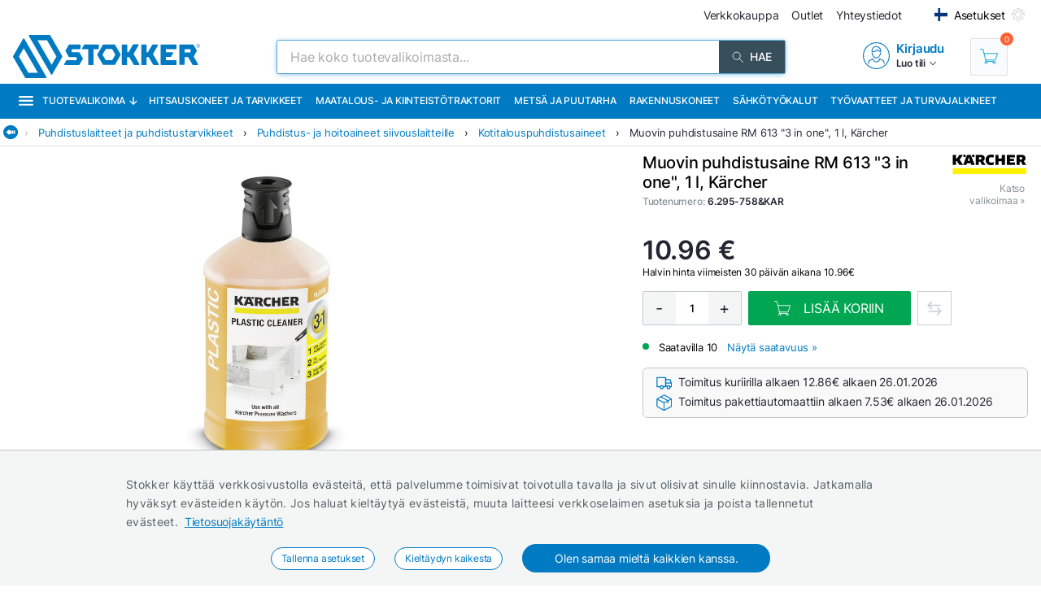

--- FILE ---
content_type: text/html; charset=utf-8
request_url: https://www.stokker.fi/muovin-puhdistusaine-rm-613-3-in-one-1-l-karcher-c-6.295%7C758-kar
body_size: 42090
content:
<!DOCTYPE html><html lang="fi"><head><meta charSet="utf-8"/><link rel="preconnect" href="https://media.stokker.com"/><link rel="dns-prefetch" href="https://media.stokker.com"/><meta name="google-site-verification" content="0aGv0NapNmSynSAsMqV_4U-vAFy05fWDYjRimrqDN00"/><link rel="canonical" href="https://www.stokker.fi/muovin-puhdistusaine-rm-613-3-in-one-1-l-c-6.295--758-kar"/><link rel="alternate" hrefLang="en" href="https://www.stokker.com/detergent-plastic-surfaces-3-in-one-1-l-c-6.295--758-kar"/><link rel="alternate" hrefLang="et-EE" href="https://www.stokker.ee/plastmassi-puhastusvahend-rm-613-plugnclean-1l-c-6.295--758-kar"/><link rel="alternate" hrefLang="fi-FI" href="https://www.stokker.fi/muovin-puhdistusaine-rm-613-3-in-one-1-l-c-6.295--758-kar"/><link rel="alternate" hrefLang="lt-LT" href="https://www.stokker.lt/plastmases-valiklis-3-viename-rm-638-1-l-c-6.295--758-kar"/><link rel="alternate" hrefLang="lv-LV" href="https://www.stokker.lv/plastmasas-tirisanas-lidzeklis-3-viena-1l-c-6.295--758-kar"/><base href="/" lang="undefined"/><title>Muovin puhdistusaine RM 613 &quot;3 in one&quot;, 1 l, Kärcher |  
              Stokker - työkalut, koneet, varaosat</title><link rel="apple-touch-icon" sizes="180x180" href="/fav/apple-touch-icon.png?v=q1gfts456p"/><link rel="icon" type="image/png" sizes="32x32" href="/fav/favicon-32x32.png?v=q1gfts456p"/><link rel="icon" type="image/png" sizes="194x194" href="/fav/favicon-194x194.png?v=q1gfts456p"/><link rel="icon" type="image/png" sizes="192x192" href="/fav/android-chrome-192x192.png?v=q1gfts456p"/><link rel="icon" type="image/png" sizes="16x16" href="/fav/favicon-16x16.png?v=q1gfts456p"/><link rel="manifest" href="/fav/site.webmanifest?v=q1gfts456p"/><link rel="mask-icon" href="/fav/safari-pinned-tab.svg?v=q1gfts456p" color="#007ac2"/><link rel="shortcut icon" href="/fav/favicon.ico?v=q1gfts456p"/><meta name="msapplication-TileColor" content="#2b5797"/><meta name="msapplication-TileImage" content="/fav/mstile-144x144.png?v=q1gfts456p"/><meta name="msapplication-config" content="/fav/browserconfig.xml?v=q1gfts456p"/><meta name="theme-color" content="#ffffff"/><meta http-equiv="X-UA-Compatible" content="IE=edge"/><meta http-equiv="content-type" content="text/html; charset=utf-8"/><meta name="facebook-domain-verification" content="o35qkqcc98np9u6l5j9fcf4np7fa4b"/><meta name="SKYPE_TOOLBAR" content="SKYPE_TOOLBAR_PARSER_COMPATIBLE"/><meta name="format-detection" content="telephone=no"/><meta name="viewport" content="width=device-width, initial-scale=1.0,
            user-scalable=0, initial-scale=1, maximum-scale=5 shrink-to-fit=no"/><meta name="robots" content="INDEX,FOLLOW"/><meta name="keywords" content=""/><meta name="description" content=" "/><meta property="og:title" content="Muovin puhdistusaine RM 613 &quot;3 in one&quot;, 1 l, Kärcher |  
              Stokker - työkalut, koneet, varaosat"/><meta property="og:image" content="https://media.stokker.com/prod/thumb/l/6.2/6.295-758%26KAR.jpg?v=20260119"/><meta property="og:description" content=" "/><meta property="og:url" content="https://www.stokker.fi/muovin-puhdistusaine-rm-613-3-in-one-1-l-c-6.295--758-kar"/><meta property="og:type" content="website"/><script type="application/ld+json">{"@context":"http://schema.org","@type":"Product","name":"Muovin puhdistusaine RM 613 \"3 in one\", 1 l, Kärcher","image":"https://media.stokker.com/prod/thumb/m/6.2/6.295-758%26KAR.jpg?v=20260119","sku":"6.295-758&KAR","gtin":"4039784712188","url":"https://www.stokker.fi/muovin-puhdistusaine-rm-613-3-in-one-1-l-c-6.295--758-kar","google_product_category":6474,"brand":{"@type":"Brand","name":"Kärcher","logo":"https://media.stokker.com//img/u/d716f203fc979ef7571e86774ad2f9af.svg"},"offers":{"@type":"Offer","priceCurrency":"EUR","price":"10.96","availability":"https://schema.org/InStock"}}</script><link rel="preload" href="/right-arrow.svg" as="image" fetchpriority="high"/><link rel="preload" href="https://media.stokker.com//img/u/d716f203fc979ef7571e86774ad2f9af.svg" as="image" fetchpriority="high"/><link rel="preload" href="https://media.stokker.com/svg/arrow-forward-outline.svg" as="image" fetchpriority="high"/><link rel="preload" href="/card-icons/truck.svg" as="image" fetchpriority="high"/><link rel="preload" href="/card-icons/package.svg" as="image" fetchpriority="high"/><link rel="preload" href="https://media.stokker.com/gfx/icon-cart-white.svg" as="image" fetchpriority="high"/><link rel="preload" href="https://media.stokker.com/svg/compare.svg" as="image" fetchpriority="high"/><meta name="next-head-count" content="46"/><link data-next-font="" rel="preconnect" href="/" crossorigin="anonymous"/><script id="gcm-default" data-nscript="beforeInteractive">
      window.dataLayer = window.dataLayer || [];
      function gtag(){dataLayer.push(arguments);}
      gtag('consent', 'default', {
              ad_storage: 'denied',
              analytics_storage: 'denied',
              ad_user_data: 'denied',
              ad_personalization: 'denied',
              personalization_storage: 'denied',
              functionality_storage: 'granted',
              security_storage: 'granted',
              wait_for_update: 500
            });
    </script><link rel="preload" href="/_next/static/css/13e80983c9677cf8.css" as="style"/><link rel="stylesheet" href="/_next/static/css/13e80983c9677cf8.css" data-n-g=""/><link rel="preload" href="/_next/static/css/52398d293d950cb2.css" as="style"/><link rel="stylesheet" href="/_next/static/css/52398d293d950cb2.css"/><noscript data-n-css=""></noscript><script defer="" nomodule="" src="/_next/static/chunks/polyfills-c67a75d1b6f99dc8.js"></script><script defer="" src="/_next/static/chunks/9688.30c361aa19eb50d4.js"></script><script defer="" src="/_next/static/chunks/6915-d17764930b29b78f.js"></script><script defer="" src="/_next/static/chunks/1386-0de171bf075795b1.js"></script><script defer="" src="/_next/static/chunks/575.87f6cd7211d7edac.js"></script><script defer="" src="/_next/static/chunks/1433.7f3cf3feadddb779.js"></script><script defer="" src="/_next/static/chunks/1129-c697a7a82079a360.js"></script><script defer="" src="/_next/static/chunks/9679-3f606fa52da01e54.js"></script><script defer="" src="/_next/static/chunks/2887-70ebca9f2319c78f.js"></script><script defer="" src="/_next/static/chunks/4801.4bef8daed94b9fe6.js"></script><script defer="" src="/_next/static/chunks/6228.46cf10e9cb45353f.js"></script><script defer="" src="/_next/static/chunks/8209.ee9a981a57c7041e.js"></script><script defer="" src="/_next/static/chunks/620-d803115570f5f732.js"></script><script defer="" src="/_next/static/chunks/915-d391c6dc5f86243e.js"></script><script defer="" src="/_next/static/chunks/6226.b8ab6dd4e205c1b2.js"></script><script defer="" src="/_next/static/chunks/2878.64bcf76a1738bfa9.js"></script><script src="/_next/static/chunks/webpack-3ad3ad58f9e430be.js" defer=""></script><script src="/_next/static/chunks/framework-a3cbab521d0fa57a.js" defer=""></script><script src="/_next/static/chunks/main-e02d4ee2ebab4c21.js" defer=""></script><script src="/_next/static/chunks/pages/_app-f5f8b9e68815fd49.js" defer=""></script><script src="/_next/static/chunks/7036-a6127704fb0b1ed9.js" defer=""></script><script src="/_next/static/chunks/pages/product/%5Bid%5D-13e584f265ecf485.js" defer=""></script><script src="/_next/static/sGxTCR4KrwQkBq-9X2Dop/_buildManifest.js" defer=""></script><script src="/_next/static/sGxTCR4KrwQkBq-9X2Dop/_ssgManifest.js" defer=""></script><style id="server-side-styles">.wrapper-0-2-1 {
  left: 0;
  width: 100%;
  bottom: 0;
  opacity: 1;
  padding: 16px 24px;
  z-index: 9999;
  position: fixed;
  background: #F4F6F6;
  border-top: 1px solid rgb(0 0 0 / 20%);
  box-sizing: border-box;
  text-align: center;
  transition: all 600ms ease;
}
.fadeOut-0-2-2 {
  opacity: 0;
  transform: translateY(100%);
}
.cookieNotification-0-2-3 {
  width: 100%;
  margin: auto;
  max-width: 970px;
  text-align: left;
  line-height: 1.7;
}
.cookieLabelWrapper-0-2-4 {
  width: 100%;
  margin: auto;
  max-width: 970px;
  line-height: 1.7;
}
.cookieLabel-0-2-5 {
  font-size: 14px;
  font-weight: 400;
  letter-spacing: 0.32px;
}
.privacyPolicyLink-0-2-6 {
  font-size: 14px;
  font-weight: 400;
  margin-left: 8px;
  text-decoration: underline;
}
.cookieButtons-0-2-7 {
  margin: 16px auto auto 0;
  display: flex;
  align-items: center;
  justify-content: center;
}
.cookieSettingsButton-0-2-8 {
  color: #007ac2;
  border: 1px solid;
  cursor: pointer;
  margin: auto 12px;
  display: inline-block;
  padding: 3px 12px;
  font-size: 12px;
  background: #fff;
  border-radius: 30px;
  text-decoration: none;
}
.cookieConfirmButton-0-2-9 {
  color: #fff;
  cursor: pointer;
  margin: auto 12px;
  padding: 6px 40px;
  font-size: 14px;
  background: #007ac2;
  border-radius: 30px;
}
.overlay-0-2-10 {
  top: 0;
  left: 0;
  width: 100%;
  height: 100%;
  display: flex;
  z-index: 10000;
  position: fixed;
  background: rgba(0,0,0,0.5);
  align-items: center;
  justify-content: center;
}
.modal-0-2-11 {
  width: 90%;
  padding: 24px 24px;
  max-width: 600px;
  background: #fff;
  box-shadow: 0 6px 30px rgba(0,0,0,0.2);
  text-align: left;
  border-radius: 8px;
}
.title-0-2-12 {
  margin: 0 0 8px 0;
  font-size: 18px;
}
.intro-0-2-13 {
  color: #566168;
  font-size: 14px;
  font-weight: 400;
  margin-bottom: 16px;
  letter-spacing: 0.32px;
}
.checkboxRow-0-2-14 {
  border: 1px solid #eee;
  display: flex;
  padding: 8px;
  border-radius: 2px;
  margin-bottom: 16px;
  flex-direction: column;
}
.checkboxLabelRow-0-2-15 {
  cursor: pointer;
  display: flex;
  align-items: center;
}
.checkboxInput-0-2-16 {
  width: 16px;
  cursor: pointer;
  height: 16px;
  margin-right: 8px;
}
.checkboxDescription-0-2-17 {
  color: #666;
  font-size: 0.9em;
  margin-top: 5px;
}
.securityRow-0-2-18 {
  border: none;
  display: flex;
  padding: 8px;
  border-radius: 2px;
  margin-bottom: 16px;
  flex-direction: column;
}
.popupButtonRow-0-2-19 {
  gap: 8px;
  display: flex;
  margin-top: 24px;
  justify-content: flex-end;
}
.cancelButton-0-2-20 {
  color: #374E5B;
  border: 1px solid #c2c7cb;
  cursor: pointer;
  padding: 8px 12px;
  background: transparent;
  border-radius: 6px;
}
.saveButton-0-2-21 {
  color: #fff;
  border: none;
  cursor: pointer;
  padding: 8px 14px;
  background: #007ac2;
  border-radius: 6px;
}
.buttonGroup-0-2-22 {
  gap: 8px;
  display: flex;
  margin-top: 24px;
  justify-content: flex-end;
}
.denyAllButton-0-2-23 {
  color: white;
  border: none;
  cursor: pointer;
  padding: 10px 15px;
  border-radius: 6px;
  background-color: #f44336;
}
.saveButtonAlt-0-2-24 {
  color: white;
  border: none;
  cursor: pointer;
  padding: 10px 15px;
  border-radius: 6px;
  background-color: #007bff;
}
.acceptAllButton-0-2-25 {
  color: white;
  border: none;
  cursor: pointer;
  padding: 10px 15px;
  border-radius: 6px;
  background-color: #4CAF50;
}
.cookieChangeButton-0-2-26 {
  left: 10px;
  color: #fff;
  width: 32px;
  border: 1px solid #007ac2;
  bottom: 10px;
  cursor: pointer;
  height: 32px;
  display: flex;
  padding: 4px;
  z-index: 10001;
  position: fixed;
  align-items: center;
  border-radius: 50%;
  justify-content: center;
  background-color: #fff;
}
.layout-0-2-27 {
  max-height: 100dvh;
}
.loadingGear-0-2-28 {
  top: 0%;
  left: 0%;
  width: 100%;
  height: 100%;
  display: flex;
  z-index: 9999;
  position: fixed;
  background: rgba(0,0,0,0.2);
  align-items: center;
  justify-content: center;
}
.b_wrapper-0-2-95 {
  width: 100%;
  height: 34px;
  margin: 0 auto 8px auto;
  display: flex;
  position: relative;
  max-width: 1460px;
  align-items: center;
  border-bottom: 1px solid #e3e3e3;
  justify-content: flex-start;
}
.b_backButton-0-2-96 {
  width: 18px;
  cursor: pointer;
  height: 18px;
  margin-left: 4px;
}
.linksBox-0-2-97 {
  width: calc(100% - 18px);
  height: 100%;
  margin: 0 0 0 auto;
  display: flex;
  padding: 4px 4px 4px 8px;
  overflow-x: auto;
  align-items: center;
  white-space: nowrap;
  justify-content: flex-start;
  scroll-behavior: smooth;
}
.linksBox-0-2-97::-webkit-scrollbar {
  height: 2px;
}
.linksBox-0-2-97::-webkit-scrollbar-thumb {
  background: rgba(0,122,194, 0.5);
  border-radius: 1px;
}
.linksBox-0-2-97::-webkit-scrollbar-track {
  background: rgba(0,0,0, 0);
}
@media screen and (min-width: 660px) and (max-width: 1024px) {
  .linksBox-0-2-97 {
    width: calc(100dvw - 18px);
  }
}
@media screen and (max-width: 660px) {
  .linksBox-0-2-97 {
    width: calc(100dvw - 24px);
  }
}
  .pseudoShadow-0-2-98 {
    top: 0;
    left: 22px;
    width: 24px;
    height: 100%;
    position: absolute;
    background: linear-gradient(to left, rgba(255,255,255, 0) -10%,rgba(255,255,255, 1) 80%);
  }
  .pseudoArrow-0-2-99 {
    margin: auto 12px auto 0px;
    font-size: 13px;
    font-weight: 400;
  }
  .linkFont-0-2-100 {
    color: #007ac2;
    margin: auto 12px auto 0px;
    font-size: 13px;
    font-weight: 400;
  }
  .textFont-0-2-101 {
    color: #262633;
    margin: auto 12px auto 0px;
    font-size: 13px;
    font-weight: 400;
  }
  .priceContainer-0-2-175 {  }
  .priceStokkerProLink-0-2-176 {
    width: fit-content;
    margin: auto auto auto 0px;
    display: block;
  }
@media screen and (max-width: 660px) {
  .priceStokkerProLink-0-2-176 {
    width: 100%;
    margin: auto;
    text-align: center;
  }
}
  .priceStokkerProLinkLabel-0-2-177 {
    color: #B71C1C;
    font-size: 12px;
    font-weight: 500;
  }
  .priceBox-0-2-178 {
    width: 100%;
    display: flex;
  }
@media screen and (max-width: 660px) {
  .priceBox-0-2-178 {
    display: block;
    text-align: center;
  }
}
  .currentPrice-0-2-179 {
    font-size: 24px;
    font-weight: 500;
    white-space: nowrap;
  }
  .currentPriceInteger-0-2-180 {  }
  .regularPriceBox-0-2-181 {
    width: 100%;
    margin: 0 0 16px 0;
    display: flex;
    margin-top: 8px;
  }
@media screen and (min-width: 660px) and (max-width: 1024px) {
  .regularPriceBox-0-2-181 {
    justify-content: center;
  }
}
@media screen and (max-width: 660px) {
  .regularPriceBox-0-2-181 {
    justify-content: center;
  }
}
  .regularPrice-0-2-182 {
    font-size: 12px;
    font-weight: 400;
    white-space: nowrap;
    margin-right: 6px;
  }
  .regularPriceLabel-0-2-183 {
    font-size: 12px;
    font-weight: 400;
    white-space: nowrap;
  }
  .priceBlack-0-2-184 {
    color: #262633;
  }
  .priceRed-0-2-185 {
    color: #B71C1C;
  }
  .smallText-0-2-186 {
    color: #262633;
    font-size: 10px;
  }
  .packagePriceLine-0-2-187 {
    width: 100%;
    display: block;
    margin-top: 8px;
    text-align: left;
  }
@media screen and (max-width: 660px) {
  .packagePriceLine-0-2-187 {
    text-align: center;
  }
}
  .packagePriceNormal-0-2-188 {
    font-size: 13px;
    font-weight: 400;
  }
  .packagePriceRed-0-2-189 {
    color: #B71C1C;
    font-size: 16px;
    font-weight: 600;
  }
  .bonusEarn-0-2-190 {
    width: 100%;
    display: flex;
    margin-top: 16px;
    align-items: center;
    justify-content: flex-start;
  }
@media screen and (max-width: 660px) {
  .bonusEarn-0-2-190 {
    width: fit-content;
    margin: auto;
  }
}
  .bonusEarnLabel-0-2-191 {
    color: #262633;
    font-size: 13px;
    font-weight: 500;
    margin-right: 4px;
  }
  .bonusEarnLink1-0-2-192 {
    color: #007ac2;
    font-size: 13px;
    font-weight: 500;
    margin-right: 6px;
  }
  .bonusEarnLink2-0-2-193 {
    color: #135782;
    display: flex;
    font-size: 13px;
    align-items: center;
    font-weight: 500;
    margin-right: 4px;
    justify-content: center;
  }
  .pocketImage-0-2-194 {
    width: 18px;
    height: auto;
    display: inline-block;
    margin-top: -2px;
    margin-left: 4px;
  }
  .priceContainer-d4-0-2-195 {
    width: 100%;
    margin: 0 0 16px 0;
  }
  .currentPriceInteger-d5-0-2-196 {
    font-size: 32px;
    font-weight: 600;
  }
  .priceContainer-d6-0-2-335 {
    width: 100%;
    margin: 0 0 16px 0;
  }
  .currentPriceInteger-d7-0-2-336 {
    font-size: 32px;
    font-weight: 600;
  }
  .wrapper-0-2-197 {
    width: 100%;
  }
  .basketContainer-0-2-198 {  }
  .quantityBox-0-2-199 {
    width: fit-content;
    border: 1px solid #c2c7cb;
    height: fit-content;
    margin: 0px 8px 0px 0px;
    display: flex;
    align-items: center;
    border-radius: 2px;
    justify-content: center;
  }
  .quantityInput-0-2-200 {
    width: 40px;
    border: none;
    height: 40px;
    font-size: 13px;
    text-align: center;
    font-weight: 500;
    line-height: 40px;
  }
  .quantityInput-0-2-200:focus {
    outline: none;
  }
  .quantityInput-0-2-200::-webkit-outer-spin-button {
    margin: 0;
    -webkit-appearance: none;
  }
  .quantityInput-0-2-200::-webkit-inner-spin-button {
    margin: 0;
    -webkit-appearance: none;
  }
  .addToBasketButton-0-2-201 {
    cursor: pointer;
    height: 42px;
    display: flex;
    min-width: 200px;
    background: #00A651;
    align-items: center;
    margin-right: 8px;
    border-radius: 2px;
    justify-content: center;
  }
  .addToBasketButton-0-2-201:hover {
    background: #028542;
  }
@media screen and (max-width: 660px) {
  .addToBasketButton-0-2-201 {
    margin-right: 0;
  }
}
  .pl_1-0-2-202 {
    padding-left: 16px;
  }
  .pl_2-0-2-203 {
    padding-left: 0;
  }
  .addToBasketButtonLabel-0-2-204 {
    color: #fff;
    font-size: 16px;
    font-weight: 400;
    text-transform: uppercase;
  }
  .notActiveAddButton-0-2-205 {
    width: 200px;
    cursor: pointer;
    height: 42px;
    display: flex;
    background: #566168;
    align-items: center;
    margin-right: 8px;
    border-radius: 2px;
    justify-content: center;
  }
  .notActiveAddButtonGear-0-2-206 {
    width: 20px;
    height: 20px;
    display: flex;
    align-items: center;
    justify-content: center;
  }
  .compareLink-0-2-207 {
    width: 42px;
    border: 1px solid #c9cdd0;
    cursor: pointer;
    filter: brightness(0) saturate(100%) invert(30%) sepia(77%) 
      saturate(1615%) hue-rotate(179deg) brightness(95%) contrast(101%);
    padding: 11px;
    margin-right: 8px;
  }
  .compareButton-0-2-208 {
    width: 42px;
    border: 1px solid #c9cdd0;
    cursor: pointer;
    filter: brightness(0) saturate(100%) invert(90%) sepia(9%) 
      saturate(96%) hue-rotate(163deg) brightness(90%) contrast(94%);
    padding: 11px;
    margin-right: 8px;
  }
  .compareButton-0-2-208:hover {
    filter: brightness(0) saturate(100%) invert(30%) sepia(77%) 
        saturate(1615%) hue-rotate(179deg) brightness(95%) contrast(101%);
  }
  .addToFavButton-0-2-209 {
    width: 42px;
    border: 1px solid #c9cdd0;
    cursor: pointer;
    filter: grayscale(100%);
    padding: 12px;
    margin-right: 6px;
  }
  .addToFavButton-0-2-209:hover {
    filter: grayscale(0%);
    border-color: #007ac2;
  }
  .compareWarning-0-2-210 {
    top: 0;
    left: 0;
    width: 100%;
    height: 40px;
    display: flex;
    z-index: 1100;
    position: fixed;
    background: #febd19;
    align-items: center;
    justify-content: center;
  }
  .orderProductButton-0-2-211 {
    width: 200px;
    cursor: pointer;
    height: 42px;
    display: flex;
    background: #ff6035;
    align-items: center;
    margin-right: 8px;
    border-radius: 2px;
    justify-content: center;
  }
  .orderProductButton-0-2-211:hover {
    background: #ef4f24;
  }
  .orderProductButtonGreen-0-2-212 {
    width: 200px;
    cursor: pointer;
    height: 42px;
    display: flex;
    background: #00A651;
    align-items: center;
    margin-right: 8px;
    border-radius: 2px;
    justify-content: center;
  }
  .orderProductButtonGreen-0-2-212:hover {
    background: #04a150;
  }
  .askOfferButton-0-2-213 {
    color: #fff;
    border: 1px solid #00A651;
    cursor: pointer;
    display: flex;
    padding: 10px 16px;
    background: #00A651;
    align-items: center;
    margin-right: 12px;
    border-radius: 2px;
    text-transform: uppercase;
    justify-content: center;
  }
@media screen and (min-width: 660px) and (max-width: 1024px) {
  .askOfferButton-0-2-213 {
    height: 42px;
  }
}
@media screen and (max-width: 660px) {
  .askOfferButton-0-2-213 {
    height: 42px;
    margin-right: 0;
  }
}
  .askOfferButtonBlue-0-2-214 {
    color: #007ac2;
    border: 1px solid #007ac2;
    cursor: pointer;
    display: flex;
    padding: 0 16px;
    align-items: center;
    margin-right: 6px;
    justify-content: center;
  }
  .qButton-0-2-215 {
    color: #262633;
    width: 40px;
    cursor: pointer;
    height: 40px;
    font-size: 20px;
    background: #F4F6F6;
    text-align: center;
    line-height: 40px;
  }
  .qButton-0-2-215:hover {
    background: #c2c7cb;
  }
  .basketContainer-d1-0-2-216 {
    width: 100%;
    margin: 0px 0px 16px 0px;
    display: flex;
    align-items: center;
  }
@media screen and (min-width: 660px) and (max-width: 1024px) {
  .basketContainer-d1-0-2-216 {
    justify-content: center;
  }
}
@media screen and (max-width: 660px) {
  .basketContainer-d1-0-2-216 {
    justify-content: center;
  }
}
  .basketContainer-d4-0-2-337 {
    width: 100%;
    margin: 0px 0px 16px 0px;
    display: flex;
    align-items: center;
  }
@media screen and (min-width: 660px) and (max-width: 1024px) {
  .basketContainer-d4-0-2-337 {
    justify-content: center;
  }
}
@media screen and (max-width: 660px) {
  .basketContainer-d4-0-2-337 {
    justify-content: center;
  }
}
  .layout_1-0-2-322 {
    left: 0;
    right: 0;
    width: 100%;
    bottom: 0;
    height: 108px;
    opacity: 1;
    padding: 0;
    z-index: 999;
    position: fixed;
    background: #fff;
    box-shadow: 0px 0px 10px rgba(0,0,0, .1);
    transition: all 1s;
    padding-top: 4px;
    padding-bottom: 4px;
  }
@media screen and (min-width: 660px) and (max-width: 1024px) {
  .layout_1-0-2-322 {
    height: fit-content;
    padding: 0px 16px;
  }
}
@media screen and (max-width: 660px) {
  .layout_1-0-2-322 {
    height: fit-content;
    padding: 0px 16px;
  }
}
  .layout_2-0-2-323 {
    left: 0;
    right: 0;
    width: 100%;
    bottom: 0;
    height: 0px;
    opacity: 0;
    padding: 0;
    z-index: 999;
    position: fixed;
    background: #fff;
    box-shadow: none;
    transition: all 1s;
    padding-top: 0;
    padding-bottom: 0;
  }
@media screen and (min-width: 660px) and (max-width: 1024px) {
  .layout_2-0-2-323 {
    height: fit-content;
    padding: 0px 16px;
  }
}
@media screen and (max-width: 660px) {
  .layout_2-0-2-323 {
    height: fit-content;
    padding: 0px 16px;
  }
}
  .wrapper-0-2-324 {
    width: 100%;
    margin: auto;
    display: flex;
    position: relative;
    max-width: 1100px;
    align-items: flex-start;
    flex-direction: row;
    justify-content: space-between;
  }
  .imageBox-0-2-325 {
    width: 100px;
    height: 100px;
    overflow: hidden;
    position: relative;
    border-radius: 8px;
  }
  .imageBoxMobile-0-2-326 {
    width: 50px;
    height: 50px;
    overflow: hidden;
    position: relative;
    min-width: 50px;
    border-radius: 8px;
  }
  .infoBox-0-2-327 {
    padding: 0px 16px;
  }
  .productName-0-2-328 {
    width: 40ch;
    margin: 0px 0px 8px 0px;
    overflow: hidden;
    font-size: 20px;
    font-weight: 500;
    white-space: nowrap;
    text-overflow: ellipsis;
  }
  .productNameMobile-0-2-329 {
    margin: 0px 4px 8px 4px;
    font-size: 12px;
    text-align: center;
    font-weight: 500;
  }
  .buttonBox-0-2-330 {
    width: auto;
    margin: 0 auto 0 8px;
    padding: 0;
    position: relative;
  }
@media screen and (max-width: 660px) {
  .buttonBox-0-2-330 {
    width: 100%;
    padding: 24px 0px 24px 0px;
  }
}
  .buttonBlockWrapper-0-2-331 {
    width: 100%;
    height: 126px;
    display: flex;
    align-items: center;
    justify-content: flex-start;
  }
@media screen and (min-width: 660px) and (max-width: 1024px) {
  .buttonBlockWrapper-0-2-331 {
    height: 108px;
  }
}
@media screen and (max-width: 660px) {
  .buttonBlockWrapper-0-2-331 {
    height: fit-content;
  }
}
  .arrow-0-2-332 {
    top: -15px;
    left: calc(50% - 10px);
    width: 30px;
    height: 30px;
    display: flex;
    z-index: 999;
    position: absolute;
    transform: rotate(180deg);
    background: #eee;
    box-shadow: 0px 0px 10px rgba(0,0,0, .1);
    align-items: center;
    border-radius: 50%;
    justify-content: center;
  }
  .footerHelper-0-2-333 {
    width: 100%;
    height: 108px;
    transition: all 1s;
  }
@media screen and (min-width: 660px) and (max-width: 1024px) {
  .footerHelper-0-2-333 {
    height: 100px;
  }
}
@media screen and (max-width: 660px) {
  .footerHelper-0-2-333 {
    height: 158px;
  }
}
  .mobileInfoBox-0-2-334 {
    width: 100%;
    display: flex;
    align-items: center;
    margin-bottom: 8px;
    justify-content: space-between;
  }
  .emailSendForm-0-2-303 {
    margin:  1rem auto;
  }
@media screen and (max-width: 660px) {
  .emailSendForm-0-2-303 {
    width: 100%;
  }
}
  .sendFormBox-0-2-304 {
    width: 100%;
    display: flex;
    align-items: center;
    justify-content: center;
  }
  .sendFormInputBoxTopLeft-0-2-305 {
    width: 50%;
    margin: 4px 6px 4px 0;
  }
  .sendFormInputBoxTopRight-0-2-306 {
    width: 50%;
    margin: 4px 0 4px 6px;
  }
  .sendFormInputBottomTopLeft-0-2-307 {
    width: 70%;
    margin: 4px 6px 4px 0;
  }
  .sendFormInput-0-2-308 {
    width: 100%;
    border: 1px solid #d3d3d3;
    padding: 6px 6px 6px 8px;
    box-sizing: border-box;
  }
  .sendFormInput-0-2-308:focus {
    outline: none;
  }
  .sendFormInput-0-2-308::placeholder {
    color: #a3aaaf;
  }
  .sendFormInput-0-2-308::-ms-input-placeholder {
    color: #a3aaaf;
  }
  .borderRed-0-2-309 {
    border: 1px solid #ff6035 !important;
  }
  .normalBorder-0-2-310 {
    border: 1px solid #d3d3d3 !important;
  }
  .sendFormButton-0-2-311 {
    width: 30%;
    cursor: pointer;
    margin: 4px 0 4px 6px;
    display: flex;
    padding: 6px 6px 6px 6px;
    background: #00A651;
    align-items: center;
    border-radius: 2px;
    justify-content: center;
  }
  .sendFormButtonLabel-0-2-312 {
    color: #fff;
    display: block;
    font-size: 14px;
    font-weight: 500;
    text-transform: uppercase;
  }
  .privacyPolicyBox-0-2-313 {
    width: 100%;
    display: flex;
    align-items: center;
    justify-content: flex-start;
  }
  .privacyPolicyInput-0-2-314 {
    margin-right: 6px;
  }
  .privacyPolicyButton-0-2-315 {
    cursor: pointer;
    font-size: 11px;
    font-weight: 400;
  }
  .footerLogoLink-0-2-316 {
    display: block;
    margin-bottom: 32px;
  }
  .conditionsWrapper-0-2-317 {
    width: 60%;
    height: 90vh;
    padding: 32px;
    overflow: auto;
    position: relative;
    background: #fff;
  }
  .conditionsWrapper-0-2-317::-webkit-scrollbar {
    width: 5px;
    height: 5px;
  }
  .conditionsWrapper-0-2-317::-webkit-scrollbar-track {
    width: 12px;
    background: #eee;
    box-shadow: inset 0 0 5px grey;
    border-radius: 3px;
  }
  .conditionsWrapper-0-2-317::-webkit-scrollbar-thumb {
    background: #aaa;
    border-radius: 3px;
  }
  .conditionsWrapper-0-2-317::-webkit-scrollbar-thumb:hover {
    background: #888;
  }
  .conditionsCloseButton-0-2-318 {
    top: 16px;
    right: 16px;
    width: 18px;
    cursor: pointer;
    height: 18px;
    z-index: 999;
    position: absolute;
  }
  .errorText-0-2-319 {
    color: #ff6035;
    margin: 6px 0;
    font-size: 14px;
    font-weight: 500;
  }
  .successText-0-2-320 {
    color: #00A651;
    margin: 6px 0;
    font-size: 14px;
    font-weight: 500;
  }
  .gray-0-2-321 {
    cursor: not-allowed;
    background: #566168;
  }
  .footer-0-2-283 {
    width: 100%;
    padding: 0 32px;
    background-color: #F4F6F6;
  }
@media screen and (min-width: 660px) and (max-width: 1024px) {
  .footer-0-2-283 {
    padding: 0;
  }
}
@media screen and (max-width: 660px) {
  .footer-0-2-283 {
    padding: 0;
  }
}
  .layout-0-2-284 {
    width: 100%;
    margin: auto;
    display: flex;
    padding: 64px 0;
    max-width: 1460px;
    justify-content: space-around;
  }
@media screen and (min-width: 660px) and (max-width: 1024px) {
  .layout-0-2-284 {
    padding: 32px 0;
    flex-direction: column;
  }
}
@media screen and (max-width: 660px) {
  .layout-0-2-284 {
    padding: 32px 0;
    flex-direction: column;
  }
}
  .linksWrapper-0-2-285 {
    width: 30%;
    display: flex;
    align-items: flex-start;
    flex-direction: column;
    justify-content: flex-start;
  }
@media screen and (min-width: 660px) and (max-width: 1024px) {
  .linksWrapper-0-2-285 {
    width: 50%;
    padding: 0 32px 32px 32px;
  }
}
@media screen and (max-width: 660px) {
  .linksWrapper-0-2-285 {
    width: 100%;
    padding: 0 16px 32px 16px;
  }
}
  .linksTitle-0-2-286 {
    color: #007ac2;
    margin: 0 0 24px 0;
    font-size: 14px;
    font-weight: 600;
    text-transform: uppercase;
  }
  .link-0-2-287 {
    color: #3d4950;
    margin: 0 0 8px 0;
    display: block;
    font-size: 14px;
    font-weight: 500;
  }
  .partnerLogos-0-2-288 {
    width: 100%;
    margin: auto auto 0 auto;
    display: flex;
    align-items: center;
    justify-content: flex-start;
  }
@media screen and (min-width: 660px) and (max-width: 1024px) {
  .partnerLogos-0-2-288 {
    width: 100%;
    margin: 16px 0 0 0;
  }
}
@media screen and (max-width: 660px) {
  .partnerLogos-0-2-288 {
    width: 100%;
    margin: 16px 0 0 0;
  }
}
  .partnerLink-0-2-289 {
    width: 40%;
  }
  .partnerLogo-0-2-290 {
    width: 90%;
    height: auto;
  }
  .contactInfoWrapper-0-2-291 {
    width: 50%;
    display: flex;
    padding: 0 0 0 64px;
    align-items: flex-start;
    flex-direction: column;
    justify-content: flex-start;
  }
@media screen and (min-width: 660px) and (max-width: 1024px) {
  .contactInfoWrapper-0-2-291 {
    width: 80%;
    padding: 0 32px 16px 32px;
  }
}
@media screen and (max-width: 660px) {
  .contactInfoWrapper-0-2-291 {
    width: 100%;
    padding: 0 16px 16px 16px;
  }
}
  .companyLogo-0-2-292 {
    width: 50%;
    height: auto;
  }
  .infoText-0-2-293 {
    color: #3d4950;
    font-size: 14px;
  }
  .contactIcon-0-2-294 {
    filter: brightness(0) saturate(100%) invert(61%) sepia(8%)
      saturate(344%) hue-rotate(159deg) brightness(92%) contrast(89%);
  }
  .contactBox-0-2-295 {
    margin: 4px 0;
    display: flex;
    align-items: center;
    justify-content: center;
  }
  .contactLink-0-2-296 {
    color: #3d4950;
    margin: 0 0 0 16px;
    font-size: 14px;
    font-weight: 600;
  }
  .contactText-0-2-297 {
    color: #3d4950;
    margin: 0 0 0 16px;
    font-size: 14px;
  }
  .blue-0-2-298 {
    color: #007ac2;
  }
  .black-0-2-299 {
    color: #3d4950;
  }
  .socialLogo-0-2-300 {
    filter: grayscale(100%);
    margin: 0 16px 0 0;
    opacity: 0.3;
  }
  .socialLogo-0-2-300:hover {
    filter: none;
    opacity: 1;
  }
  .underline-0-2-301 {
    width: calc(100% + 64px);
    margin: 0 -32px 0 -32px;
    display: flex;
    position: relative;
    background: #566168;
    align-items: center;
    justify-content: center;
  }
@media screen and (min-width: 660px) and (max-width: 1024px) {
  .underline-0-2-301 {
    width: 100%;
    margin: 0;
    padding: 0 8px;
    justify-content: center;
  }
}
@media screen and (max-width: 660px) {
  .underline-0-2-301 {
    width: 100%;
    margin: 0;
    padding: 0 8px;
    justify-content: space-between;
  }
}
  .underlineText-0-2-302 {
    color: #c2c7cb;
    margin: 8px 0;
    font-size: 14px;
    font-weight: 500;
  }
  .layout-0-2-30 {
    width: 100%;
    margin: auto;
    display: flex;
    padding: 8px;
    max-width: 1580px;
    align-items: center;
    justify-content: space-between;
  }
  .navigate_wrapper-0-2-31 {
    margin: 0 -24px 0 auto;
    display: flex;
    align-items: center;
    justify-content: center;
  }
  .link_wrapper-0-2-32 {
    width: fit-content;
    margin: 0 24px;
  }
  .topText-0-2-33 {
    color: #262633;
    font-size: 14px;
  }
  .topText-0-2-33 span {
    color: #00A651;
  }
  .shine-0-2-34 {
    display: block;
    animation: 3.5s shine linear infinite;
    background: linear-gradient(110deg, #ececec 8%, #f5f5f5 18%, #ececec 33%);
    border-radius: 5px;
    background-size: 300% 100%;
  }
  .skeleton-0-2-35 {
    width: 500px;
    height: 18px;
  }
  .skeletonLinks-0-2-36 {
    width: 345px;
    height: 20px;
  }
  .skeletonButton-0-2-37 {
    width: 100px;
    height: 20px;
  }
  .compareLink-0-2-38 {
    width: 14px;
    height: 14px;
    margin: auto 16px auto auto;
    display: flex;
    align-items: center;
    justify-content: center;
  }
  .compareLink-0-2-38 span {
    color: #007ac2;
    margin: auto auto auto 4px;
    display: block;
    font-size: 12px;
    font-weight: 500;
  }
  .phoneImage-0-2-39 {
    width: 16px;
    height: 16px;
    display: inline-block;
    margin-right: 4px;
    vertical-align: middle;
  }
  .topLink-0-2-40 {
    margin-right: 16px;
  }
  .topLinkLabel-0-2-41 {
    color: #262633;
    font-size: 14px;
  }
  .topLinkLabel-0-2-41:active {
    color: rgba(38, 38, 51, .8);
  }
  .settingsButtonWrapper-0-2-42 {
    display: flex;
    align-items: flex-end;
    justify-content: center;
  }
  .customIcon-0-2-43 {
    margin-right: 16px;
  }
  .layout-0-2-44 {
    width: 100%;
    margin: 6px auto;
    display: flex;
    max-width: 1460px;
    align-items: center;
    justify-content: space-between;
  }
  .search-0-2-45 {
    width: 50%;
    max-width: 800px;
  }
  .img-0-2-46 {
    margin: 0;
    display: block;
    padding: 0;
  }
  .rightBlock-0-2-47 {
    width: fit-content;
    display: flex;
    align-items: center;
    justify-content: space-between;
  }
  .account-0-2-48 {
    margin-right: 32px;
  }
  .layout-0-2-49 {
    left: -16px;
    width: calc(100% + 32px);
    z-index: 997;
    position: relative;
    background: #007ac2;
    padding-left: 16px;
  }
  .layoutCommon-0-2-50 {
    margin: auto;
    display: flex;
    max-width: 1460px;
    align-items: stretch;
    justify-content: left;
  }
  .nav_layout-0-2-51 {
    top: 100%;
    left: 50%;
    padding: 16px;
    z-index: 999;
    position: absolute;
    transform: translate(-50%);
    background: #fff;
    box-shadow: 0px 5px 10px rgb(0 0 0 / 50%);
  }
  .nav_layout_1-0-2-52 {
    top: 100%;
    padding: 8px 16px;
    z-index: 999;
    position: absolute;
    max-width: 800px;
    background: #fff;
    box-shadow: 0px 5px 10px rgb(0 0 0 / 50%);
  }
  .nav_wrapper_1-0-2-53 {
    display: flex;
    justify-content: space-between;
  }
  .nav_wrapper_2-0-2-54 {
    display: flex;
  }
  .nav_wrapper_3-0-2-55 {
    margin-right: 40px;
  }
  .nav_banners-0-2-56 {
    width: 280px;
    margin: 16px auto auto auto;
    display: flex;
    flex-direction: column;
  }
  .banner_img-0-2-57 {
    height: inherit;
  }
  .brands-0-2-58 {
    width: 100%;
    margin: 24px auto auto auto;
    display: flex;
    flex-wrap: wrap;
    max-width: 1460px;
    align-content: center;
    justify-content: center;
  }
  .links_v1-0-2-59 {
    margin: auto auto 8px auto;
  }
  .links_v2-0-2-60 {
    margin: auto auto 0 0;
  }
  .allCategories-0-2-61 {
    cursor: pointer;
    height: 43px;
    display: flex;
    padding: 0 6px;
    position: relative;
    background: #135782;
    align-items: center;
    border-bottom: 2px solid transparent;
    justify-content: center;
  }
  .allCategories-0-2-61:hover {
    border-bottom: 2px solid#fff;
  }
  .allCategoriesTitle-0-2-62 {
    color: #fff;
    font-size: 12px;
    font-weight: 500;
    text-transform: uppercase;
  }
  .categoriesList-0-2-63 {
    gap: 0px;
    margin: 0;
    padding: 0;
    min-width: 700px;
    list-style: none;
    column-count: 2;
    list-style-type: none;
    list-style-position: inside;
  }
  .listItem-0-2-64 {
    width: calc(100% - 10px);
    box-sizing: border-box;
  }
  .listItem-0-2-64:hover {
    color: #007ac2;
    background: rgb(0 122 194 / 8%);
  }
  .listItemActive-0-2-65 {
    color: #007ac2;
    background: rgb(0 122 194 / 8%);
  }
  .categoriesLink-0-2-66 {
    margin-left: 10px;
  }
  .shadow_v1-0-2-67 {
    top: 0;
    left: 0;
    width: 100%;
    height: 100%;
    z-index: 989;
    position: fixed;
    background: rgba(0,0,0, .3);
  }
  .imgBanners-0-2-68 {
    width: 100%;
    height: auto;
  }
  .layoutNews-0-2-69 {
    margin: auto;
    display: flex;
    max-width: 1460px;
    align-items: end;
    justify-content: space-between;
  }
  .nTitle-0-2-70 {
    margin: 12px 0 4px 0;
    font-size: 20px;
    font-weight: 400;
  }
  .nTitleLink-0-2-71 {
    color: #fff;
  }
  .nText-0-2-72 {
    color: #e0e0e0;
    margin: 4px 0 12px 0;
    font-size: 14px;
    font-weight: 300;
  }
  .nSearchBox-0-2-73 {
    display: flex;
    align-items: center;
    margin-right: 16px;
    margin-bottom: 12px;
    justify-content: center;
  }
  .categoryTitle-0-2-74 {
    font-size: 14px;
    margin-left: 2px;
    letter-spacing: 0.15px;
  }
  .financeSubTitle-0-2-75 {
    color: #fff;
    font-size: 14px;
    font-weight: 300;
  }
  .financeTitleBox-0-2-76 {
    margin: auto;
    padding: 20px 0;
    position: relative;
    max-width: 1460px;
  }
  .financeTitle-0-2-77 {
    color: #fff;
    display: block;
    font-size: 24px;
    font-weight: 500;
  }
  .socialBox-0-2-78 {
    top: 10px;
    right: 20px;
    display: flex;
    position: absolute;
    align-items: center;
    justify-content: center;
  }
  .socialLink-0-2-79 {
    width: 30px;
    margin: 0 5px;
  }
  .link_v5-0-2-80 {
    color: #262633;
    width: 100%;
    display: block;
    padding: 4px 8px;
    font-size: 14px;
    font-weight: 400;
  }
  .link_v5-0-2-80:hover {
    color: #007ac2;
    background: rgb(0 122 194 / 8%);
  }
  .skeleton-0-2-81 {
    width: 100%;
    height: 43px;
    display: block;
    animation: 3.5s shine linear infinite;
    background: linear-gradient(110deg, #ececec 8%, #f5f5f5 18%, #ececec 33%);
    background-size: 300% 100%;
  }
  .navbarLinkButton-0-2-82 {
    color: #fff;
    width: fit-content;
    display: flex;
    padding: 13px 8px;
    font-size: 12px;
    align-items: center;
    font-weight: 500;
    white-space: nowrap;
    border-bottom: 2px solid#007ac2;
    text-transform: uppercase;
    justify-content: center;
  }
  .navbarLinkButton-0-2-82:hover {
    background: #0066A6;
    border-bottom: 2px solid#fff;
  }
  .navbarLinkButton_1-0-2-83 {
    color: #fff;
    width: fit-content;
    display: flex;
    padding: 13px 8px;
    font-size: 12px;
    align-items: center;
    font-weight: 500;
    white-space: nowrap;
    border-bottom: 2px solid #374e5b;
    text-transform: uppercase;
    justify-content: center;
  }
  .navbarLinkButton_1-0-2-83:hover {
    background: #374e5b;
    border-bottom: 2px solid#fff;
  }
  .brandImage-0-2-84 {
    width: auto;
    height: auto;
    display: block;
    max-width: 100%;
    max-height: 80px;
  }
  .brandLink-0-2-85 {
    flex: 0 0 16%;
    display: flex;
    padding: 24px;
    flex-wrap: wrap;
    align-content: center;
    justify-content: center;
  }
@media screen and (min-width: 660px) and (max-width: 1024px) {
  .brandLink-0-2-85 {
    flex: 0 0 30%;
    width: 100%;
    padding: 30px;
  }
}
@media screen and (max-width: 660px) {
  .brandLink-0-2-85 {
    flex: 0 0 30%;
    width: 100%;
    padding: 10px;
  }
}
  .headerBox-0-2-86 {
    width: 100%;
    margin: auto;
    padding: 8px;
    max-width: 1460px;
  }
  .headerTitle-0-2-87 {
    color: #fff;
    margin: 12px auto 6px 0;
    font-size: 22px;
    font-weight: 500;
  }
  .headerSubText-0-2-88 {
    color: #fff;
    margin: 0 auto 6px 0;
    font-size: 14px;
  }
  .header-0-2-29 {
    padding: 0 16px;
  }
  .wrapper-0-2-144 {
    top: 100%;
    z-index: 998;
    overflow: hidden;
    position: absolute;
    background: #fff;
    box-shadow: 0 12px 30px 7px rgba(86,97,104,0.1);
    transition: 1s;
    border-radius: 4px;
    backface-visibility: hidden;
  }
@media screen and (min-width: 660px) and (max-width: 1024px) {
  .wrapper-0-2-144 {
    z-index: 1100;
  }
}
@media screen and (max-width: 660px) {
  .wrapper-0-2-144 {
    width: 100%;
    z-index: 1100;
  }
}
  .headerWrapper-0-2-145 {
    width: 100%;
    display: flex;
    padding: 24px 32px;
    background: #007ac2;
    align-items: center;
    justify-content: space-between;
  }
@media screen and (max-width: 660px) {
  .headerWrapper-0-2-145 {
    padding: 24px 16px;
  }
}
  .closeButton-0-2-146 {
    cursor: pointer;
    filter: brightness(0) saturate(100%) invert(100%) sepia(0%)
     saturate(28%) hue-rotate(61deg) brightness(108%) contrast(108%);
    display: flex;
    align-items: center;
    justify-content: center;
  }
  .closeButton-0-2-146:hover {
    filter: brightness(0) saturate(100%) invert(98%) sepia(31%)
       saturate(61%) hue-rotate(255deg) brightness(110%) contrast(78%);
  }
  .closeButtonLabel-0-2-147 {
    font-size: 13px;
    font-weight: 600;
    margin-left: 6px;
  }
  .closeButtonImage-0-2-148 {
    width: 8px;
    height: 8px;
    transform: rotate(180deg);
  }
  .titleBox-0-2-149 {
    display: block;
  }
  .titleLabel-0-2-150 {
    color: #fff;
  }
  .wrapper-0-2-136 {
    width: 75%;
    position: relative;
    min-height: 65px;
    margin-bottom: 8px;
  }
@media screen and (max-width: 660px) {
  .wrapper-0-2-136 {
    width: 100%;
  }
}
  .titleLabel-0-2-137 {
    margin: 0;
    font-size: 20px;
    font-weight: 500;
  }
@media screen and (min-width: 660px) and (max-width: 1024px) {
  .titleLabel-0-2-137 {
    display: block;
    text-align: center;
  }
}
@media screen and (max-width: 660px) {
  .titleLabel-0-2-137 {
    width: 100%;
    text-align: center;
  }
}
  .titleAddInfo-0-2-138 {
    display: flex;
  }
@media screen and (min-width: 660px) and (max-width: 1024px) {
  .titleAddInfo-0-2-138 {
    display: block;
    text-align: center;
  }
}
@media screen and (max-width: 660px) {
  .titleAddInfo-0-2-138 {
    display: block;
    text-align: center;
  }
}
  .titleLabelWrapper-0-2-139 {
    display: block;
  }
  .addInfoLabel-0-2-140 {
    color: #879197;
    font-size: 12px;
    font-weight: 500;
    margin-right: 4px;
  }
  .addInfoValueBold-0-2-141 {
    color: #262633;
    font-size: 12px;
    font-weight: 600;
    margin-right: 8px;
  }
  .lastOrderedLabel-0-2-142 {
    margin: 3px 6px 3px 16px;
    display: inline-block;
    font-size: 13px;
    font-weight: 400;
  }
  .lastOrderedLabelValue-0-2-143 {
    display: inline-block;
    font-size: 13px;
    font-weight: 500;
  }
  .wrapper-0-2-217 {
    width: 100%;
  }
  .availabilityInfoBox-0-2-218 {
    width: 100%;
    display: flex;
    align-items: center;
    justify-content: flex-start;
  }
@media screen and (min-width: 660px) and (max-width: 1024px) {
  .availabilityInfoBox-0-2-218 {
    justify-content: center;
  }
}
@media screen and (max-width: 660px) {
  .availabilityInfoBox-0-2-218 {
    width: 92%;
    margin: auto;
    justify-content: center;
  }
}
  .availabilityDot-0-2-219 {
    width: 4px;
    height: 4px;
    padding: 4px;
    margin-right: 12px;
    border-radius: 50%;
  }
  .orange-0-2-220 {
    background: #ff6035;
  }
  .green-0-2-221 {
    background: #00A651;
  }
  .greenCircle-0-2-222 {
    border: 2px solid #00A651;
    padding: 2px;
    background: #fff;
  }
  .velvetCircle-0-2-223 {
    border: 2px solid #6c09c2;
    padding: 2px;
    background: #fff;
  }
  .productCode-0-2-224 {
    display: block;
    font-size: 12px;
    margin-right: 16px;
  }
  .availabilityABC-0-2-225 {
    color: #879197;
    display: block;
    font-size: 13px;
    margin-right: 12px;
  }
  .availability-0-2-226 {
    display: block;
  }
  .availabilityStatus-0-2-227 {
    font-size: 13px;
    font-weight: 400;
  }
  .availabilityButton-0-2-228 {
    cursor: pointer;
  }
  .availabilityButtonLabel-0-2-229 {
    color: #007ac2;
    font-size: 13px;
    font-weight: 400;
    margin-left: 12px;
  }
  .sendEmailLink-0-2-230 {
    color: #007ac2;
    font-size: 13px;
    font-weight: 400;
    margin-left: 12px;
    text-decoration: none;
  }
  .availLabel-0-2-231 {
    flex: 1;
    color: #262633;
    display: block;
    font-size: 12px;
    text-align: right;
    margin-right: 0;
  }
@media screen and (max-width: 660px) {
  .availLabel-0-2-231 {
    text-align: center;
  }
}
  .wrapper-0-2-161 {
    width: 100%;
    margin: 16px 0;
  }
@media screen and (max-width: 660px) {
  .wrapper-0-2-161 {
    width: fit-content;
    margin: 16px auto;
    text-align: center;
  }
}
  .modelsInfo-0-2-162 {
    width: 100%;
    position: relative;
    margin-bottom: 10px;
  }
  .modelsInfoLabel-0-2-163 {
    color: #879197;
    font-size: 13px;
    font-weight: 400;
  }
  .modelsInfoLinks-0-2-164 {
    display: flex;
    flex-wrap: wrap;
    align-items: center;
    justify-content: flex-start;
  }
@media screen and (max-width: 660px) {
  .modelsInfoLinks-0-2-164 {
    justify-content: center;
  }
}
  .modelInfoLink-0-2-165 {
    border: 1px solid #e3e3e3;
    margin: 6px 6px 0 0;
    padding: 4px 12px;
    position: relative;
    border-radius: 2px;
  }
  .modelInfoLink-0-2-165:hover {
    color: #fff;
    background: #007ac2;
  }
  .modelInfoLinkActive-0-2-166 {
    color: #fff;
    background: #007ac2;
  }
  .modelInfoLinkNotActive-0-2-167 {
    color: #262633;
    background: #fff;
  }
  .modelInfoLabel-0-2-168 {
    font-size: 12px;
    font-weight: 400;
  }
  .modelInfoDot-0-2-169 {
    right: 2px;
    width: 6px;
    bottom: 2px;
    height: 6px;
    position: absolute;
    border-radius: 50%;
  }
  .modelInfoDotGreen-0-2-170 {
    background: #00A651;
  }
  .modelInfoDotRed-0-2-171 {
    background: #ff6035;
  }
  .infoAppLink-0-2-172 {
    color: #007ac2;
    cursor: pointer;
    font-size: 13px;
    font-weight: 400;
    margin-left: 0;
  }
  .greenCircle-0-2-173 {
    border: 2px solid #00A651;
    background: #fff;
  }
  .velvetCircle-0-2-174 {
    border: 2px solid #6c09c2;
    background: #fff;
  }
  .wrapper-0-2-151 {
    width: 100%;
    margin: 8px 0;
  }
@media screen and (max-width: 660px) {
  .wrapper-0-2-151 {
    width: fit-content;
    margin: 16px auto;
    text-align: center;
  }
}
  .variationsInfo-0-2-152 {
    width: 100%;
    display: flex;
    flex-wrap: wrap;
    align-items: center;
    justify-content: flex-start;
  }
  .variationsInfoLink-0-2-153 {
    width: 60px;
    margin: 4px 6px 4px 0;
    padding: 2px;
    position: relative;
    border-radius: 2px;
  }
  .variationsInfoLinkActive-0-2-154 {
    border: 1px solid #007ac2;
  }
  .variationsInfoLinkNotActive-0-2-155 {
    border: none;
  }
  .modelInfoDot-0-2-156 {
    right: 2px;
    width: 6px;
    bottom: 2px;
    height: 6px;
    position: absolute;
    border-radius: 50%;
  }
  .modelInfoDotGreen-0-2-157 {
    background: #00A651;
  }
  .modelInfoDotRed-0-2-158 {
    background: #ff6035;
  }
  .greenCircle-0-2-159 {
    border: 2px solid #00A651;
    background: #fff;
  }
  .velvetCircle-0-2-160 {
    border: 2px solid #6c09c2;
    background: #fff;
  }
  .wrapper-0-2-121 {
    width: 100%;
    margin: 0 auto 0 auto;
    position: relative;
    max-width: calc(1460 /2);
  }
@media screen and (max-width: 660px) {
  .wrapper-0-2-121 {
    padding-left: 0;
  }
}
  .brandLogoBox-0-2-122 {
    top: 0;
    right: 0;
    width: 20%;
    display: block;
    z-index: 998;
    position: absolute;
    text-align: right;
  }
  .brandLogoBox-0-2-122 img {
    width: auto!important;
    display: inline!important;
    max-width: 100%;
    max-height: 100px;
  }
  .brandLogoBoxLabelBox-0-2-123 {
    display: flex;
    margin-top: 4px;
    align-items: center;
    justify-content: flex-end;
  }
  .brandLogoBoxLabel-0-2-124 {
    color: #879197;
    display: block;
    font-size: 12px;
    font-weight: 400;
    margin-right: 4px;
  }
  .arrowImage-0-2-125 {
    width: 8px;
    filter: brightness(0) saturate(100%) invert(59%) sepia(20%)
     saturate(138%) hue-rotate(159deg) brightness(92%) contrast(95%);
    height: 8px;
  }
  .arrowImage-0-2-125 img {
    width: 8px;
    height: 8px;
    display: block!important;
  }
  .priceTags-0-2-126 {
    width: 100%;
    margin: 16px 0 0 0;
    display: flex;
    align-items: center;
    justify-content: flex-start;
  }
  .priceTagsLabel-0-2-127 {
    color: #262633;
    display: block;
    font-size: 12px;
    font-weight: 500;
    margin-right: 16px;
  }
  .priceTagButton-0-2-128 {
    color: #262633;
    cursor: pointer;
    margin: 0 6px;
    font-size: 14px;
    font-weight: 500;
  }
  .priceTagButton-0-2-128:hover {
    color: #007ac2;
  }
  .disableGrouping-0-2-129 {
    width: 100%;
    display: flex;
    margin-top: 16px;
    align-items: center;
    justify-content: flex-start;
  }
  .button-0-2-130 {
    color: #007ac2;
    border: 1px solid #007ac2;
    cursor: pointer;
    margin: 1px 2px 1px 0;
    padding: 2px 4px;
    font-size: 10px;
    background: #fff;
    text-align: right;
    font-weight: 500;
    border-radius: 4px;
    text-transform: uppercase;
  }
  .button-0-2-130:hover {
    color: #fff;
    background: #007ac2;
  }
  .mBlock-0-2-131 {
    width: 100%;
    border: 1px solid #c2c7cb;
    padding: 4px 8px;
    background: #f9f9f9;
    margin-top: 16px;
    border-radius: 6px;
  }
@media screen and (max-width: 660px) {
  .mBlock-0-2-131 {
    width: 92%;
    margin: 16px auto 0 auto;
  }
}
  .mRow-0-2-132 {
    margin: 4px 0;
    display: flex;
    align-items: end;
    justify-content: flex-start;
  }
@media screen and (max-width: 660px) {
  .mRow-0-2-132 {
    margin: 8px auto;
    align-items: center;
  }
}
  .mImage-0-2-133 {
    width: 20px;
    filter: brightness(0) saturate(100%) invert(34%) sepia(99%)
      saturate(955%) hue-rotate(174deg) brightness(89%) contrast(104%);
    height: 20px;
    margin-left: 8px;
    margin-right: 8px;
  }
  .mText-0-2-134 {
    width: calc(100% - 28px);
  }
  .mLabel-0-2-135 {
    color: #262633;
    display: block;
    font-size: 14px;
    font-weight: 400;
  }
  .layout-0-2-232 {
    width: 100%;
    margin: 0 auto;
    padding: 0 16px;
    max-width: 1460px;
    align-items: flex-start;
    justify-content: space-between;
  }
  .flex-0-2-233 {
    display: flex;
  }
  .block-0-2-234 {
    display: block;
  }
  .w38-0-2-235 {
    width: 38%;
  }
  .w60-0-2-236 {
    width: 60%;
  }
  .w100-0-2-237 {
    width: 100%;
  }
  .acWrapper-0-2-238 {
    display: flex;
    overflow: hidden;
    align-items: center;
    flex-direction: column;
    justify-content: flex-start;
  }
  .acButton-0-2-239 {
    color: #262633;
    width: 100%;
    cursor: pointer;
    display: flex;
    padding: 8px 10px 8px 0px;
    font-size: 14px;
    align-items: center;
    font-weight: 600;
    border-bottom: 1px solid #e3e3e3;
    justify-content: left;
  }
@media screen and (max-width: 660px) {
  .acButton-0-2-239 {
    font-size: 12px;
  }
}
  .acModal-0-2-240 {
    color: #262633;
    width: 100%;
    position: relative;
    max-height: 0px;
    transition: max-height 0.8s cubic-bezier(0, 1, 0, 1);
    line-height: 1.3;
    letter-spacing: -0.2px;
  }
  .show-0-2-241 {
    height: auto;
    max-height: 9999px;
    transition: all 0.8s cubic-bezier(1, 0, 1, 0);
  }
  .contentBox-0-2-242 {
    padding: 8px 0px 8px 0px;
  }
  .productPhotosDisclaimer-0-2-243 {
    font-size: 14px;
    font-weight: 400;
  }
@media screen and (max-width: 660px) {
  .productPhotosDisclaimer-0-2-243 {
    font-size: 12px;
  }
}
  .description-0-2-244 {
    color: #262633;
    font-size: 14px;
    font-weight: 400;
    line-height: 1.4;
    padding-bottom: 16px;
  }
@media screen and (max-width: 660px) {
  .description-0-2-244 {
    font-size: 12px;
  }
}
  .table-0-2-245 {
    width: 100%;
    margin: 0 auto 16px 0;
    border-collapse: collapse;
  }
  .t100-0-2-246 {
    max-width: %;
  }
  .t400-0-2-247 {
    max-width: 400px;
  }
  .odd-0-2-248 {
    background: #fff;
  }
  .even-0-2-249 {
    background: #F4F6F6;
  }
  .tr-0-2-250 {
    border-bottom: 1px solid rgba(0,0,0, 0);
  }
  .tr-0-2-250:hover {
    border-bottom: 1px solid rgba(0,0,0, .1);
  }
  .td-0-2-251 {
    border: none;
    padding: 2px;
  }
  .tableTitleCol_1-0-2-252 {
    width: auto;
    padding: 4px 8px 4px 8px;
    text-align: left;
  }
  .tableValueCol_1-0-2-253 {
    width: 180px;
    text-align: right;
  }
@media screen and (max-width: 660px) {
  .tableValueCol_1-0-2-253 {
    width: 80px;
    padding-right: 8px;
  }
}
  .tableValueCol_2-0-2-254 {
    width: auto;
    text-align: right;
  }
  .tableTitle-0-2-255 {
    color: #262633;
    font-size: 14px;
    font-weight: 400;
  }
@media screen and (max-width: 660px) {
  .tableTitle-0-2-255 {
    font-size: 12px;
  }
}
  .tableLabel-0-2-256 {
    display: block;
    font-size: 14px;
    font-weight: 400;
    white-space: nowrap;
  }
@media screen and (max-width: 660px) {
  .tableLabel-0-2-256 {
    font-size: 12px;
  }
}
  .tlc_1a-0-2-257 {
    color: #00A651;
  }
  .tlc_1b-0-2-258 {
    color: #007ac2;
  }
  .tlc_2-0-2-259 {
    color: #262633;
  }
  .tlcu_1-0-2-260 {
    cursor: pointer;
  }
  .tableLinkLabel-0-2-261 {
    color: #007ac2;
    display: block;
    font-size: 14px;
    font-weight: 400;
    text-transform: capitalize;
  }
@media screen and (max-width: 660px) {
  .tableLinkLabel-0-2-261 {
    font-size: 12px;
  }
}
  .tableLinkLabel_1-0-2-262 {
    color: #007ac2!important;
    display: block;
    font-size: 14px;
    font-weight: 400;
    text-transform: unset;
  }
@media screen and (max-width: 660px) {
  .tableLinkLabel_1-0-2-262 {
    font-size: 12px;
  }
}
  .pictoWrapper-0-2-263 {
    width: 100%;
    height: fit-content;
    margin: 0px auto 8px auto;
    display: flex;
  }
  .pictoImageBox-0-2-264 {
    width: 12%;
    padding: 0px 16px 0px 0px;
  }
@media screen and (max-width: 660px) {
  .pictoImageBox-0-2-264 {
    width: 20%;
  }
}
  .pictoDescriptionBox-0-2-265 {
    width: 80%;
    border: 1px solid #DBDBDB;
    margin: auto;
    padding: 8px;
    font-size: 14px;
    background: #FAFAFA;
    font-weight: 400;
  }
@media screen and (max-width: 660px) {
  .pictoDescriptionBox-0-2-265 {
    font-size: 12px;
  }
}
  .pictoTitle-0-2-266 {
    color: #262633;
    margin: 0;
    font-size: 14px;
    font-weight: 600;
  }
@media screen and (max-width: 660px) {
  .pictoTitle-0-2-266 {
    font-size: 12px;
  }
}
  .pictoText-0-2-267 {
    color: #262633;
    margin: 6px 0px 0px 0px;
    font-size: 14px;
    font-weight: 400;
  }
@media screen and (max-width: 660px) {
  .pictoText-0-2-267 {
    font-size: 12px;
  }
}
  .drawingsContainer-0-2-268 {
    width: 100%;
    height: fit-content;
    display: flex;
    flex-wrap: wrap;
    align-items: center;
    justify-content: space-between;
  }
  .drawingBox-0-2-269 {
    width: 45%;
    cursor: pointer;
    margin: 12px 0px;
  }
  .manualsContainer-0-2-270 {
    width: 100%;
    height: fit-content;
    display: flex;
    flex-wrap: wrap;
    align-items: center;
    justify-content: space-between;
  }
  .manualBox-0-2-271 {
    width: 45%;
    border: 1px solid #e3e3e3;
    cursor: pointer;
    margin: 12px 0;
    padding: 12px;
  }
  .manualTitleBox-0-2-272 {
    width: 100%;
    display: flex;
    align-items: start;
    justify-content: start;
  }
  .manualIcon-0-2-273 {
    width: 40px;
    margin-right: 12px;
  }
  .manualLabel-0-2-274 {
    color: #007ac2;
  }
  .manualImage-0-2-275 {
    width: 100%;
  }
  .wrapperTitle-0-2-276 {
    color: #262633;
    margin: 0px 0px 8px 6px;
    display: block;
    font-size: 14px;
    font-weight: 600;
  }
  .buttonHeader-0-2-277 {
    flex: 1;
    display: flex;
    align-items: center;
    justify-content: flex-end;
  }
  .bh_Box1-0-2-278 {
    color: #262633;
    width: auto;
    font-size: 13px;
    text-align: right;
    font-weight: 600;
  }
  .bh_Box2-0-2-279 {
    color: #262633;
    width: 180px;
    font-size: 13px;
    text-align: right;
    font-weight: 600;
  }
@media screen and (max-width: 660px) {
  .bh_Box2-0-2-279 {
    width: 80px;
  }
}
  .countrySelectBox-0-2-280 {
    width: 100%;
    display: flex;
    padding: 8px 0 0 8px;
    margin-top: -16px;
    align-items: center;
    margin-bottom: 8px;
    justify-content: flex-start;
  }
  .gLinkBox-0-2-281 {
    display: flex;
    align-items: center;
    justify-content: flex-start;
  }
  .gLinkImage-0-2-282 {
    width: 10px;
    margin-right: 4px;
  }
  .media_slider-0-2-102 {
    width: 100%;
    height: 400px;
    display: flex;
    position: relative;
    background: #fff;
    border-radius: 2px;
  }
@media screen and (max-width: 660px) {
  .media_slider-0-2-102 {
    height: 240px;
  }
}
  .myThumb-0-2-103 {
    width: 10%;
    cursor: pointer;
    height: fit-content;
    display: flex;
    padding: 0 0 10px 0;
    overflow: auto;
    flex-wrap: wrap;
    max-height: 90%;
    align-items: flex-start;
    justify-content: center;
    scrollbar-width: none;
    -ms-overflow-style: none;
  }
  .myThumb-0-2-103::-webkit-scrollbar {
    display: none;
  }
@media screen and (min-width: 660px) and (max-width: 1024px) {
  .myThumb-0-2-103 {
    display: none;
  }
}
@media screen and (max-width: 660px) {
  .myThumb-0-2-103 {
    display: none;
  }
}
  .thumbImageWrapper-0-2-104 {
    width: 50px;
    border: 1px solid #e3e3e3;
    height: 50px;
    margin: 5px;
    display: flex;
    flex-direction: column;
    justify-content: center;
  }
  .thumbPictoWrapper-0-2-105 {
    width: 50px;
    height: 50px;
    margin: 5px;
    display: flex;
    flex-direction: column;
    justify-content: center;
  }
  .thumbScrollButton-0-2-106 {
    left: 0;
    width: 10%;
    bottom: 0;
    cursor: pointer;
    filter: brightness(0) saturate(100%) invert(22%) sepia(10%)
      saturate(0%) hue-rotate(148deg) brightness(89%) contrast(86%);
    height: 5%;
    display: flex;
    position: absolute;
    align-items: center;
    justify-content: center;
  }
@media screen and (max-width: 660px) {
  .thumbScrollButton-0-2-106 {
    display: none;
  }
}
  .mySwiper-0-2-107 {
    height: 398px;
    overflow: hidden;
  }
@media screen and (max-width: 660px) {
  .mySwiper-0-2-107 {
    height: 238px;
  }
}
  .picto-0-2-108 {
    top: 30px;
    width: 110px;
    cursor: pointer;
    z-index: 979;
    position: absolute;
  }
@media screen and (min-width: 660px) and (max-width: 1024px) {
  .picto-0-2-108 {
    top: -5px;
  }
}
@media screen and (max-width: 660px) {
  .picto-0-2-108 {
    top: -5px;
    width: 80px;
  }
}
  .videoLayerSmall-0-2-109 {
    width: 100%;
    height: 398px;
    position: relative;
  }
  .videoLayerSmall-0-2-109:after {
    width: 100%;
    cursor: pointer;
    height: 100%;
    content: &#x27;&#x27;;
    display: inline-block;
    opacity: 0.7;
    background-size: 20%;
    background-image: url(https://media.stokker.com/gfx/play-icon-white-png-4);
    background-repeat: no-repeat;
    background-position: center;
  }
@media screen and (max-width: 660px) {
  .videoLayerSmall-0-2-109 {
    height: 238px;
  }
}
  .videoLayerLarge-0-2-110:after {
    width: 100%;
    cursor: pointer;
    height: 100%;
    content: &#x27;&#x27;;
    display: inline-block;
    opacity: 0.7;
    background-size: 90%;
    background-image: url(https://media.stokker.com/gfx/play-icon-white-png-4);
    background-repeat: no-repeat;
    background-position: center;
  }
  .new-0-2-111 {
    top: 3%;
    right: 3%;
    z-index: 979;
    position: absolute;
  }
  .newLabel-0-2-112 {
    top: 50%;
    left: 50%;
    color: #fff;
    position: absolute;
    font-size: 10px;
    transform: translate(-50%, -50%);
    font-weight: 700;
    text-transform: uppercase;
  }
  .campaign-0-2-113 {
    top: 10px;
    right: 5px;
    width: 75px;
    height: 25px;
    display: flex;
    z-index: 979;
    position: absolute;
    background: #cc0c39;
    align-items: center;
    justify-content: center;
  }
  .campaignLabel-0-2-114 {
    color: #fff;
    font-size: 11px;
    font-weight: 400;
    text-transform: uppercase;
  }
  .outlet-0-2-115 {
    top: 10px;
    right: 5px;
    width: 75px;
    height: 25px;
    display: flex;
    z-index: 979;
    position: absolute;
    background: #383838;
    align-items: center;
    justify-content: center;
  }
  .outletLabel-0-2-116 {
    color: #ffc700;
    font-size: 11px;
    font-weight: 400;
    text-transform: uppercase;
  }
  .videoContainer-0-2-117 {
    width: 100dvw!important;
    margin: 0px auto !important;
  }
  .iframe-0-2-118 {
    width: 90%!important;
    border: 0;
    height: auto!important;
    max-width: 90%!important;
    aspect-ratio: 16 / 9;
    margin-right: 5% !important;
  }
  .discount-0-2-119 {
    right: 16px;
    width: 45px;
    bottom: 16px;
    height: 45px;
    display: flex;
    padding: 2px 6px;
    z-index: 979;
    position: absolute;
    align-items: center;
    background-size: contain;
    justify-content: center;
    background-image: url(https://media.stokker.com/gfx/badge-sale-xs.svg);
    background-repeat: no-repeat;
    background-position: right center;
  }
  .discountLabel-0-2-120 {
    color: #fff;
    padding: 2px;
    font-size: 12px;
    font-weight: 600;
    text-transform: uppercase;
  }
  .flexCenter-0-2-89 {
    display: flex;
    align-items: flex-start;
    justify-content: space-around;
  }
  .layout-0-2-90 {
    width: 100%;
    margin: 0 auto 24px auto;
    padding: 0 16px;
    position: relative;
    max-width: 1460px;
  }
@media screen and (min-width: 660px) and (max-width: 1024px) {
  .layout-0-2-90 {
    padding: 0 6px;
  }
}
@media screen and (max-width: 660px) {
  .layout-0-2-90 {
    padding: 0 6px;
  }
}
  .breadcrumb-0-2-91 {
    width: 100%;
    height: auto;
    position: relative;
  }
  .width50-0-2-92 {
    width: 50%;
  }
@media screen and (min-width: 660px) and (max-width: 1024px) {
  .width50-0-2-92 {
    width: 100%;
    margin: 30px 0;
  }
}
@media screen and (max-width: 660px) {
  .width50-0-2-92 {
    width: 96%;
    margin: 30px auto;
  }
}
  .marginTop40-0-2-93 {
    margin-top: 40px;
  }
  .tagHtmlWrapper-0-2-94 {
    width: 70%;
    height: 90vh;
    padding: 16px;
    overflow: auto;
    position: relative;
    scrollbar-width: none;
    background-color: transparent;
    -ms-overflow-style: none;
  }
  .tagHtmlWrapper-0-2-94::-webkit-scrollbar {
    display: none;
  }</style></head><body><div id="__next"><noscript><div style="width:100%;height:100dvh;display:flex;justify-content:center;align-items:center;font-size:24px;padding:10px">Your browser does not support JavaScript or it is turned off!</div></noscript><main style="position:relative;height:100dvh"><div class="cookieChangeButton-0-2-26" title="Muuta evästeasetuksia"><img alt="Cookie Icon" loading="lazy" width="20" height="20" decoding="async" data-nimg="1" style="color:transparent" src="icons/cookie.svg"/></div><div class="layout-0-2-27"><header><div class="header-0-2-29"><div class="layout-0-2-49" style="background:#007ac2"><div class="layoutCommon-0-2-50"><div><a class="allCategories-0-2-61" style="background:#007ac2" href="/kategooriad"><img alt="Menu" loading="lazy" width="20" height="18" decoding="async" data-nimg="1" style="color:transparent;margin-right:10px" src="https://media.stokker.com/svg/menu.svg"/><span class="allCategoriesTitle-0-2-62">Tuotevalikoima</span><img alt="Arrow" loading="lazy" width="10" height="10" decoding="async" data-nimg="1" style="color:transparent;margin-left:5px" src="https://media.stokker.com/svg/arrow-down.svg"/></a></div><div><a class="navbarLinkButton-0-2-82" style="background:#007ac2" href="/maincat/welding/hitsauskoneet-ja-tarvikkeet">Hitsauskoneet ja tarvikkeet</a></div><div><a class="navbarLinkButton-0-2-82" style="background:#007ac2" href="/maincat/agri/maatalous-ja-kiinteistotraktorit">Maatalous- ja kiinteistötraktorit</a></div><div><a class="navbarLinkButton-0-2-82" style="background:#007ac2" href="/maincat/garden/metsa-ja-puutarha">Metsä ja puutarha</a></div><div><a class="navbarLinkButton-0-2-82" style="background:#007ac2" href="/maincat/constr/rakennuskoneet">Rakennuskoneet</a></div><div><a class="navbarLinkButton-0-2-82" style="background:#007ac2" href="/maincat/powertool/sahkotyokalut">Sähkötyökalut</a></div><div><a class="navbarLinkButton-0-2-82" style="background:#007ac2" href="/maincat/workwear/tyovaatteet-ja-turvajalkineet">Työvaatteet ja turvajalkineet</a></div></div></div></div></header><div class="breadcrumb-0-2-91"><div class="b_wrapper-0-2-95"><div class="b_backButton-0-2-96"><img alt="Back button" fetchpriority="high" width="0" height="0" decoding="async" data-nimg="1" style="color:transparent;width:100%;height:auto;min-height:auto;display:block;filter:none;background-size:cover;background-position:50% 50%;background-repeat:no-repeat;background-image:url(&quot;data:image/svg+xml;charset=utf-8,%3Csvg xmlns=&#x27;http://www.w3.org/2000/svg&#x27; %3E%3Cfilter id=&#x27;b&#x27; color-interpolation-filters=&#x27;sRGB&#x27;%3E%3CfeGaussianBlur stdDeviation=&#x27;20&#x27;/%3E%3CfeColorMatrix values=&#x27;1 0 0 0 0 0 1 0 0 0 0 0 1 0 0 0 0 0 100 -1&#x27; result=&#x27;s&#x27;/%3E%3CfeFlood x=&#x27;0&#x27; y=&#x27;0&#x27; width=&#x27;100%25&#x27; height=&#x27;100%25&#x27;/%3E%3CfeComposite operator=&#x27;out&#x27; in=&#x27;s&#x27;/%3E%3CfeComposite in2=&#x27;SourceGraphic&#x27;/%3E%3CfeGaussianBlur stdDeviation=&#x27;20&#x27;/%3E%3C/filter%3E%3Cimage width=&#x27;100%25&#x27; height=&#x27;100%25&#x27; x=&#x27;0&#x27; y=&#x27;0&#x27; preserveAspectRatio=&#x27;none&#x27; style=&#x27;filter: url(%23b);&#x27; href=&#x27;/right-arrow.svg&#x27;/%3E%3C/svg%3E&quot;)" src="/right-arrow.svg"/></div><div class="linksBox-0-2-97"><div class="pseudoShadow-0-2-98"></div></div></div></div><div class="layout-0-2-90 flexCenter-0-2-89"><div class="width50-0-2-92"><div class="media_slider-0-2-102"></div></div><div style="width:12%"></div><div style="width:38%"><div class="wrapper-0-2-121"><a class="brandLogoBox-0-2-122" href="/brand/karcher"><img alt="Kärcher" fetchpriority="high" width="0" height="0" decoding="async" data-nimg="1" style="color:transparent;width:100%;height:auto;max-height:40px" src="https://media.stokker.com//img/u/d716f203fc979ef7571e86774ad2f9af.svg"/><div class="brandLogoBoxLabelBox-0-2-123"><span class="brandLogoBoxLabel-0-2-124">Katso valikoimaa<!-- --> »</span></div></a><div class="wrapper-0-2-136"><h1 class="titleLabel-0-2-137">Muovin puhdistusaine RM 613 &quot;3 in one&quot;, 1 l, Kärcher</h1><div class="titleAddInfo-0-2-138"><div class="titleLabelWrapper-0-2-139"><span class="addInfoLabel-0-2-140">Tuotenumero:</span><span class="addInfoValueBold-0-2-141">6.295-758&amp;KAR</span></div></div><div class="wrapper-0-2-144" style="transform:perspective(1000px) rotateY(180deg)"><div class="headerWrapper-0-2-145"><div class="closeButton-0-2-146"><div class="closeButtonImage-0-2-148"><img alt="Arrow forward outline" fetchpriority="high" width="0" height="0" decoding="async" data-nimg="1" style="color:transparent;width:100%;height:auto;min-height:auto;display:block;filter:none;background-size:cover;background-position:50% 50%;background-repeat:no-repeat;background-image:url(&quot;data:image/svg+xml;charset=utf-8,%3Csvg xmlns=&#x27;http://www.w3.org/2000/svg&#x27; %3E%3Cfilter id=&#x27;b&#x27; color-interpolation-filters=&#x27;sRGB&#x27;%3E%3CfeGaussianBlur stdDeviation=&#x27;20&#x27;/%3E%3CfeColorMatrix values=&#x27;1 0 0 0 0 0 1 0 0 0 0 0 1 0 0 0 0 0 100 -1&#x27; result=&#x27;s&#x27;/%3E%3CfeFlood x=&#x27;0&#x27; y=&#x27;0&#x27; width=&#x27;100%25&#x27; height=&#x27;100%25&#x27;/%3E%3CfeComposite operator=&#x27;out&#x27; in=&#x27;s&#x27;/%3E%3CfeComposite in2=&#x27;SourceGraphic&#x27;/%3E%3CfeGaussianBlur stdDeviation=&#x27;20&#x27;/%3E%3C/filter%3E%3Cimage width=&#x27;100%25&#x27; height=&#x27;100%25&#x27; x=&#x27;0&#x27; y=&#x27;0&#x27; preserveAspectRatio=&#x27;none&#x27; style=&#x27;filter: url(%23b);&#x27; href=&#x27;https://media.stokker.com/svg/arrow-forward-outline.svg&#x27;/%3E%3C/svg%3E&quot;)" src="https://media.stokker.com/svg/arrow-forward-outline.svg"/></div><span class="closeButtonLabel-0-2-147">Takaisin</span></div><div class="titleBox-0-2-149"><span class="titleLabel-0-2-150"></span></div></div></div></div><div class="disableGrouping-0-2-129"></div><div class="wrapper-0-2-151"></div><div class="wrapper-0-2-161"></div><div class="wrapper-0-2-197"><div class="basketContainer-0-2-198 basketContainer-d1-0-2-216"><div class="quantityBox-0-2-199"><div class="qButton-0-2-215">-</div><input class="quantityInput-0-2-200" min="1" id="quantity" type="number" name="quantity" required="" value="1"/><div class="qButton-0-2-215">+</div></div><div class="addToBasketButton-0-2-201"><img alt="Cart icon" fetchpriority="high" width="0" height="0" decoding="async" data-nimg="1" style="color:transparent;width:10%;height:auto;min-height:auto;display:block;filter:none;background-size:cover;background-position:50% 50%;background-repeat:no-repeat;background-image:url(&quot;data:image/svg+xml;charset=utf-8,%3Csvg xmlns=&#x27;http://www.w3.org/2000/svg&#x27; %3E%3Cfilter id=&#x27;b&#x27; color-interpolation-filters=&#x27;sRGB&#x27;%3E%3CfeGaussianBlur stdDeviation=&#x27;20&#x27;/%3E%3CfeColorMatrix values=&#x27;1 0 0 0 0 0 1 0 0 0 0 0 1 0 0 0 0 0 100 -1&#x27; result=&#x27;s&#x27;/%3E%3CfeFlood x=&#x27;0&#x27; y=&#x27;0&#x27; width=&#x27;100%25&#x27; height=&#x27;100%25&#x27;/%3E%3CfeComposite operator=&#x27;out&#x27; in=&#x27;s&#x27;/%3E%3CfeComposite in2=&#x27;SourceGraphic&#x27;/%3E%3CfeGaussianBlur stdDeviation=&#x27;20&#x27;/%3E%3C/filter%3E%3Cimage width=&#x27;100%25&#x27; height=&#x27;100%25&#x27; x=&#x27;0&#x27; y=&#x27;0&#x27; preserveAspectRatio=&#x27;none&#x27; style=&#x27;filter: url(%23b);&#x27; href=&#x27;https://media.stokker.com/gfx/icon-cart-white.svg&#x27;/%3E%3C/svg%3E&quot;)" src="https://media.stokker.com/gfx/icon-cart-white.svg"/><span class="addToBasketButtonLabel-0-2-204 pl_1-0-2-202">Lisää koriin</span></div><div></div><div class="compareButton-0-2-208"><img alt="Compare" fetchpriority="high" width="0" height="0" decoding="async" data-nimg="1" style="color:transparent;width:100%;height:auto;min-height:auto;display:block;filter:none;background-size:cover;background-position:50% 50%;background-repeat:no-repeat;background-image:url(&quot;data:image/svg+xml;charset=utf-8,%3Csvg xmlns=&#x27;http://www.w3.org/2000/svg&#x27; %3E%3Cfilter id=&#x27;b&#x27; color-interpolation-filters=&#x27;sRGB&#x27;%3E%3CfeGaussianBlur stdDeviation=&#x27;20&#x27;/%3E%3CfeColorMatrix values=&#x27;1 0 0 0 0 0 1 0 0 0 0 0 1 0 0 0 0 0 100 -1&#x27; result=&#x27;s&#x27;/%3E%3CfeFlood x=&#x27;0&#x27; y=&#x27;0&#x27; width=&#x27;100%25&#x27; height=&#x27;100%25&#x27;/%3E%3CfeComposite operator=&#x27;out&#x27; in=&#x27;s&#x27;/%3E%3CfeComposite in2=&#x27;SourceGraphic&#x27;/%3E%3CfeGaussianBlur stdDeviation=&#x27;20&#x27;/%3E%3C/filter%3E%3Cimage width=&#x27;100%25&#x27; height=&#x27;100%25&#x27; x=&#x27;0&#x27; y=&#x27;0&#x27; preserveAspectRatio=&#x27;none&#x27; style=&#x27;filter: url(%23b);&#x27; href=&#x27;https://media.stokker.com/svg/compare.svg&#x27;/%3E%3C/svg%3E&quot;)" src="https://media.stokker.com/svg/compare.svg"/></div></div></div><div class="wrapper-0-2-217"><div class="availabilityInfoBox-0-2-218"><div class="availabilityDot-0-2-219 green-0-2-221"></div><div class="availability-0-2-226"><span class="availabilityStatus-0-2-227">Saatavilla 10<span class="availabilityButton-0-2-228"><span class="availabilityButtonLabel-0-2-229">Näytä saatavuus »</span></span></span></div></div></div><div class="mBlock-0-2-131"><div class="mRow-0-2-132"><div class="mImage-0-2-133"><img alt="icon" fetchpriority="high" width="0" height="0" decoding="async" data-nimg="1" style="color:transparent;width:100%;height:auto;min-height:auto;display:block;filter:none;background-size:cover;background-position:50% 50%;background-repeat:no-repeat;background-image:url(&quot;data:image/svg+xml;charset=utf-8,%3Csvg xmlns=&#x27;http://www.w3.org/2000/svg&#x27; %3E%3Cfilter id=&#x27;b&#x27; color-interpolation-filters=&#x27;sRGB&#x27;%3E%3CfeGaussianBlur stdDeviation=&#x27;20&#x27;/%3E%3CfeColorMatrix values=&#x27;1 0 0 0 0 0 1 0 0 0 0 0 1 0 0 0 0 0 100 -1&#x27; result=&#x27;s&#x27;/%3E%3CfeFlood x=&#x27;0&#x27; y=&#x27;0&#x27; width=&#x27;100%25&#x27; height=&#x27;100%25&#x27;/%3E%3CfeComposite operator=&#x27;out&#x27; in=&#x27;s&#x27;/%3E%3CfeComposite in2=&#x27;SourceGraphic&#x27;/%3E%3CfeGaussianBlur stdDeviation=&#x27;20&#x27;/%3E%3C/filter%3E%3Cimage width=&#x27;100%25&#x27; height=&#x27;100%25&#x27; x=&#x27;0&#x27; y=&#x27;0&#x27; preserveAspectRatio=&#x27;none&#x27; style=&#x27;filter: url(%23b);&#x27; href=&#x27;/card-icons/truck.svg&#x27;/%3E%3C/svg%3E&quot;)" src="/card-icons/truck.svg"/></div><div class="mText-0-2-134"><span class="mLabel-0-2-135">Toimitus kuriirilla
                     alkaen 12.86€
       alkaen 26.01.2026</span></div></div><div class="mRow-0-2-132"><div class="mImage-0-2-133"><img alt="icon" fetchpriority="high" width="0" height="0" decoding="async" data-nimg="1" style="color:transparent;width:100%;height:auto;min-height:auto;display:block;filter:none;background-size:cover;background-position:50% 50%;background-repeat:no-repeat;background-image:url(&quot;data:image/svg+xml;charset=utf-8,%3Csvg xmlns=&#x27;http://www.w3.org/2000/svg&#x27; %3E%3Cfilter id=&#x27;b&#x27; color-interpolation-filters=&#x27;sRGB&#x27;%3E%3CfeGaussianBlur stdDeviation=&#x27;20&#x27;/%3E%3CfeColorMatrix values=&#x27;1 0 0 0 0 0 1 0 0 0 0 0 1 0 0 0 0 0 100 -1&#x27; result=&#x27;s&#x27;/%3E%3CfeFlood x=&#x27;0&#x27; y=&#x27;0&#x27; width=&#x27;100%25&#x27; height=&#x27;100%25&#x27;/%3E%3CfeComposite operator=&#x27;out&#x27; in=&#x27;s&#x27;/%3E%3CfeComposite in2=&#x27;SourceGraphic&#x27;/%3E%3CfeGaussianBlur stdDeviation=&#x27;20&#x27;/%3E%3C/filter%3E%3Cimage width=&#x27;100%25&#x27; height=&#x27;100%25&#x27; x=&#x27;0&#x27; y=&#x27;0&#x27; preserveAspectRatio=&#x27;none&#x27; style=&#x27;filter: url(%23b);&#x27; href=&#x27;/card-icons/package.svg&#x27;/%3E%3C/svg%3E&quot;)" src="/card-icons/package.svg"/></div><div class="mText-0-2-134"><span class="mLabel-0-2-135">Toimitus pakettiautomaattiin
                     alkaen 7.53€
      alkaen 26.01.2026</span></div></div></div></div></div></div><div class="layout-0-2-232 flex-0-2-233" id="buttonContainer"><div class="w60-0-2-236"><div data-szh-adn="" class="szh-accordion"><div id="attributes" class="szh-accordion__item szh-accordion__item--status-entered szh-accordion__item--expanded item"><h3 style="margin:0" class="szh-accordion__item-heading"><button id=":R3bfe6:" aria-controls=":R3bfe6:-" aria-expanded="true" data-szh-adn-btn="" class="szh-accordion__item-btn itemBtn itemBtnExpanded" type="button"><img class="chevron" src="/chevron-down.svg" alt="Chevron Down"/><span class="itemTitle">Tuotetiedot</span></button></h3><div class="szh-accordion__item-content itemContent"><div id=":R3bfe6:-" aria-labelledby=":R3bfe6:" role="region" class="szh-accordion__item-panel itemPanel"><div class="contentBox-0-2-242"><table class="table-0-2-245 t400-0-2-247"><tbody><tr class="tr-0-2-250 even-0-2-249"><td class="tableTitleCol_1-0-2-252 td-0-2-251"><span class="tableTitle-0-2-255">Paino</span></td><td class="tableValueCol_1-0-2-253 td-0-2-251"><span class="tableLabel-0-2-256">1.112 kg</span></td></tr><tr class="tr-0-2-250 odd-0-2-248"><td class="tableTitleCol_1-0-2-252 td-0-2-251"><span class="tableTitle-0-2-255">Paino pakkauksen kanssa</span></td><td class="tableValueCol_1-0-2-253 td-0-2-251"><span class="tableLabel-0-2-256">1.162 kg</span></td></tr><tr class="tr-0-2-250 even-0-2-249"><td class="tableTitleCol_1-0-2-252 td-0-2-251"><span class="tableTitle-0-2-255">Mitat (pakkauksen kanssa)</span></td><td class="tableValueCol_1-0-2-253 td-0-2-251"><span class="tableLabel-0-2-256">10 x 10 x 22 cm</span></td></tr><tr class="tr-0-2-250 odd-0-2-248"><td class="tableTitleCol_1-0-2-252 td-0-2-251"><span class="tableTitle-0-2-255">Myyntiyksikkö</span></td><td class="tableValueCol_1-0-2-253 td-0-2-251"><span class="tableLabel-0-2-256">kpl</span></td></tr><tr class="tr-0-2-250 even-0-2-249"><td class="tableTitleCol_1-0-2-252 td-0-2-251"><span class="tableTitle-0-2-255">GTIN / EAN</span></td><td class="tableValueCol_1-0-2-253 td-0-2-251"><span class="tableLabel-0-2-256">4039784712188</span></td></tr><tr class="tr-0-2-250 odd-0-2-248"><td class="tableTitleCol_1-0-2-252 td-0-2-251"><span class="tableTitle-0-2-255">Tuotenumero</span></td><td class="tableValueCol_1-0-2-253 td-0-2-251"><span class="tableLabel-0-2-256">6.295-758&amp;KAR</span></td></tr><tr class="tr-0-2-250 even-0-2-249"><td class="tableTitleCol_1-0-2-252 td-0-2-251"><span class="tableTitle-0-2-255">Valmistajan tuotekoodi</span></td><td class="tableValueCol_1-0-2-253 td-0-2-251"><span class="tableLabel-0-2-256">6.295-758.0</span></td></tr></tbody></table></div></div></div></div></div></div><div class="w38-0-2-235"><div data-szh-adn="" class="szh-accordion"><div id="availability" class="szh-accordion__item szh-accordion__item--status-entered szh-accordion__item--expanded item"><h3 style="margin:0" class="szh-accordion__item-heading"><button id=":R1jfe6:" aria-controls=":R1jfe6:-" aria-expanded="true" data-szh-adn-btn="" class="szh-accordion__item-btn itemBtn itemBtnExpanded" type="button"><img class="chevron" src="/chevron-down.svg" alt="Chevron Down"/><span class="itemTitle">Saatavuus</span></button></h3><div class="szh-accordion__item-content itemContent"><div id=":R1jfe6:-" aria-labelledby=":R1jfe6:" role="region" class="szh-accordion__item-panel itemPanel"><div class="contentBox-0-2-242"><table class="table-0-2-245 t100-0-2-246"><tbody><tr class="tr-0-2-250 even-0-2-249"><td class="tableTitleCol_1-0-2-252"><a href="/#"><span class="tableLinkLabel-0-2-261">Keskusvarasto</span></a></td><td><div class="gLinkBox-0-2-281"><a target="_blank" href="https://www.google.com/maps/search/?api=1&amp;query=Keskusvarasto"><span class="tableLinkLabel-0-2-261"></span></a></div></td><td class="tableValueCol_1-0-2-253"><span class="tableLabel-0-2-256">10<!-- --> <!-- -->kpl</span></td></tr></tbody></table></div></div></div></div><div id="Delivery" class="szh-accordion__item szh-accordion__item--status-entered szh-accordion__item--expanded item"><h3 style="margin:0" class="szh-accordion__item-heading"><button id=":R2jfe6:" aria-controls=":R2jfe6:-" aria-expanded="true" data-szh-adn-btn="" class="szh-accordion__item-btn itemBtn itemBtnExpanded" type="button"><img class="chevron" src="/chevron-down.svg" alt="Chevron Down"/><span class="itemTitle">Toimitustapa</span><div class="buttonHeader-0-2-277"><div class="bh_Box1-0-2-278">Arvioitu toimitusaika</div><div class="bh_Box2-0-2-279">Hinta</div></div></button></h3><div class="szh-accordion__item-content itemContent"><div id=":R2jfe6:-" aria-labelledby=":R2jfe6:" role="region" class="szh-accordion__item-panel itemPanel"><div class="contentBox-0-2-242"><table class="table-0-2-245 t100-0-2-246"><thead><tr><td colSpan="3"><h3 class="wrapperTitle-0-2-276">Kuljetus noutopisteeseen</h3></td></tr></thead><tbody><tr class="tr-0-2-250 even-0-2-249"><td class="tableTitleCol_1-0-2-252"><span class="tableLabel-0-2-256">Postnord</span></td><td class="tableValueCol_2-0-2-254"><span class="tlc_1b-0-2-258 tableLabel-0-2-256 tlcu_1-0-2-260">26.01.2026</span></td><td class="tableValueCol_1-0-2-253"><span class="tlc_1a-0-2-257 tableLabel-0-2-256">7.53 €</span></td></tr></tbody><tbody><tr class="tr-0-2-250 even-0-2-249"><td class="tableTitleCol_1-0-2-252"><span class="tableLabel-0-2-256">Postin pakettiautomaatti</span></td><td class="tableValueCol_2-0-2-254"><span class="tlc_1b-0-2-258 tableLabel-0-2-256 tlcu_1-0-2-260">26.01.2026</span></td><td class="tableValueCol_1-0-2-253"><span class="tlc_1a-0-2-257 tableLabel-0-2-256">9.04 €</span></td></tr></tbody></table><table class="table-0-2-245 t100-0-2-246"><thead><tr><td colSpan="3"><h3 class="wrapperTitle-0-2-276">Kuljetus perille asti</h3></td></tr></thead><tbody><tr class="tr-0-2-250 odd-0-2-248"><td class="tableTitleCol_1-0-2-252"><span class="tableLabel-0-2-256">Postnord</span></td><td class="tableValueCol_2-0-2-254"><span class="tlc_1b-0-2-258 tableLabel-0-2-256 tlcu_1-0-2-260">26.01.2026</span></td><td class="tableValueCol_1-0-2-253"><span class="tlc_1a-0-2-257 tableLabel-0-2-256">12.86 €</span></td></tr></tbody><tbody><tr class="tr-0-2-250 odd-0-2-248"><td class="tableTitleCol_1-0-2-252"><span class="tableLabel-0-2-256">Postin toimitus</span></td><td class="tableValueCol_2-0-2-254"><span class="tlc_1b-0-2-258 tableLabel-0-2-256 tlcu_1-0-2-260">26.01.2026</span></td><td class="tableValueCol_1-0-2-253"><span class="tlc_1a-0-2-257 tableLabel-0-2-256">13.73 €</span></td></tr></tbody></table></div></div></div></div></div></div></div><footer><div class="footer-0-2-283"><div class="layout-0-2-284"><div class="linksWrapper-0-2-285"><h3 class="linksTitle-0-2-286">Asiakaspalvelu</h3><a class="link-0-2-287" href="/maincat/wholesale">Etsi jälleenmyyjä</a><a class="link-0-2-287" href="/sivu/tavaroiden-palauttaminen">Verkkokaupan palautus</a><div class="partnerLogos-0-2-288"></div></div><div class="linksWrapper-0-2-285"><h3 class="linksTitle-0-2-286">Ehdot</h3><a class="link-0-2-287" href="/sivu/stokkerin-yleiset-ehdot">Stokkerin yleiset ehdot</a><a class="link-0-2-287" href="/sivu/stokkerin-tietosuojaseloste">Stokkerin tietosuojaseloste</a><a class="link-0-2-287" href="/sivu/stokkerin-verkkokaupan-sopimusehdot">Stokkerin verkkokaupan sopimusehdot</a><a class="link-0-2-287" href="/sivu/verkkokaupan-toimitusehdot">Verkkokaupan toimitusehdot</a><div class="partnerLogos-0-2-288"></div></div><div class="linksWrapper-0-2-285"><h3 class="linksTitle-0-2-286">Stokker</h3><a class="link-0-2-287" href="/sivu/yrityksesta">Yrityksestä</a><a class="link-0-2-287" href="/team">Tiimi</a><a class="link-0-2-287" href="/brands">Tuotemerkit</a><a class="link-0-2-287" href="/uutiset">Uutiset</a><a class="link-0-2-287" href="/maincat/wholesale">Jälleenmyyjät</a><div class="partnerLogos-0-2-288"></div></div><div class="contactInfoWrapper-0-2-291"><a href="/product/www.stokker.fi"><img alt="Logo" loading="lazy" width="0" height="0" decoding="async" data-nimg="1" class="companyLogo-0-2-292" style="color:transparent" src="https://media.stokker.com/brand/stokker.svg"/></a><p class="infoText-0-2-293">Stokker on Baltian johtava ammattityökalujen ja -koneiden myynti- ja huoltoyhtiö</p><div class="contactBox-0-2-295"><img alt="Contact Info" loading="lazy" width="20" height="20" decoding="async" data-nimg="1" class="contactIcon-0-2-294" style="color:transparent" src="https://media.stokker.com/svg/person.svg"/><p class="contactText-0-2-297 black-0-2-299">Asiakaspalvelu palvelee arkipäivinä klo 10:00-15:00</p></div><div class="contactBox-0-2-295"><img alt="Contact Info" loading="lazy" width="20" height="20" decoding="async" data-nimg="1" class="contactIcon-0-2-294" style="color:transparent" src="https://media.stokker.com/svg/call-outline.svg"/><p class="contactText-0-2-297 black-0-2-299">Kuluttaja-asiakas:</p><a class="contactLink-0-2-296 blue-0-2-298" href="tel:+358 40 500 7337">+358 40 500 7337</a></div><div class="contactBox-0-2-295"><img alt="Contact Info" loading="lazy" width="20" height="20" decoding="async" data-nimg="1" class="contactIcon-0-2-294" style="color:transparent" src="https://media.stokker.com/svg/call-outline.svg"/><p class="contactText-0-2-297 black-0-2-299">Jälleenmyyjä:</p><a class="contactLink-0-2-296 blue-0-2-298" href="/product/+358%2010%20543%202500">+358 10 543 2500</a></div><div class="contactBox-0-2-295"><img alt="Contact Info" loading="lazy" width="20" height="20" decoding="async" data-nimg="1" class="contactIcon-0-2-294" style="color:transparent" src="https://media.stokker.com/svg/mail-outline.svg"/><a class="contactLink-0-2-296 blue-0-2-298" href="mailto:asiakaspalvelu@stokker.fi">Lähetä sähköpostia</a></div><div class="contactBox-0-2-295"><img alt="Contact Info" loading="lazy" width="20" height="20" decoding="async" data-nimg="1" class="contactIcon-0-2-294" style="color:transparent" src="https://media.stokker.com/svg/location-outline.svg"/><a class="contactLink-0-2-296 blue-0-2-298" href="/contacts">Yhteystiedot</a></div><p class="infoText-0-2-293">Tilaamalla uutiskirjeemme tiedät parhaista tarjouksista ensimmäisenä.
Saat kuukausittain tietoa uutuuksista, sekä hyviä vinkkejä ja tarjouksia 
sähköpostiisi.</p><form class="emailSendForm-0-2-303" style="width:70%;margin:16px auto 16px 0"><div class="sendFormBox-0-2-304"><div class="sendFormInputBoxTopLeft-0-2-305"><input type="text" id="footerInputFirstName" placeholder="Etunimi" class="sendFormInput-0-2-308 normalBorder-0-2-310"/></div><div class="sendFormInputBoxTopRight-0-2-306"><input type="text" id="footerInputLastName" placeholder="Sukunimi" class="sendFormInput-0-2-308 normalBorder-0-2-310"/></div></div><div class="sendFormBox-0-2-304"><div class="sendFormInputBottomTopLeft-0-2-307"><input type="text" id="footerInputEmail" placeholder="Sähköpostiosoite" class="sendFormInput-0-2-308 normalBorder-0-2-310"/></div><div class="sendFormButton-0-2-311"><span class="sendFormButtonLabel-0-2-312">Liityn</span></div></div><div class="privacyPolicyBox-0-2-313"><input type="checkbox" class="privacyPolicyInput-0-2-314 normalBorder-0-2-310"/><div class="privacyPolicyButton-0-2-315">Olen tutustunut yksityisyys- ja ostokäytäntöön ja hyväksynyt sen</div></div></form><div class="contactBox-0-2-295"><a target="_blank" class="socialLogo-0-2-300" href="https://www.facebook.com/StokkerSuomi"><img alt="Instagram" loading="lazy" width="35" height="35" decoding="async" data-nimg="1" style="color:transparent" src="https://media.stokker.com/svg/logo-facebook-blue.svg"/></a><a target="_blank" class="socialLogo-0-2-300" href="https://www.youtube.com/user/stokkervideo"><img alt="Instagram" loading="lazy" width="35" height="35" decoding="async" data-nimg="1" style="color:transparent" src="https://media.stokker.com/svg/logo-youtube.svg"/></a><a target="_blank" class="socialLogo-0-2-300" href="https://ee.linkedin.com/company/stokker"><img alt="Instagram" loading="lazy" width="35" height="35" decoding="async" data-nimg="1" style="color:transparent" src="https://media.stokker.com/svg/logo-linkedin.svg"/></a><a target="_blank" class="socialLogo-0-2-300" href="https://www.instagram.com/stokker_eesti"><img alt="Instagram" loading="lazy" width="35" height="35" decoding="async" data-nimg="1" style="color:transparent" src="https://media.stokker.com/svg/logo-instagram.svg"/></a></div></div></div><div class="underline-0-2-301"><p class="underlineText-0-2-302">Tiestikö, että 92 asiakasta sadasta suosittelisi Stokkeria ystävälleen tai kollegalleen?</p></div></div></footer><div class="layout_2-0-2-323"><div class="wrapper-0-2-324"><div class="imageBox-0-2-325"><img alt="Muovin puhdistusaine RM 613 &quot;3 in one&quot;, 1 l, Kärcher" loading="lazy" decoding="async" data-nimg="fill" style="position:absolute;height:100%;width:100%;left:0;top:0;right:0;bottom:0;object-fit:scale-down;color:transparent" src="https://media.stokker.com/prod/thumb/t/6.2/6.295-758%26KAR.jpg?v=20260119"/></div><div class="infoBox-0-2-327"><h2 class="productName-0-2-328">Muovin puhdistusaine RM 613 &quot;3 in one&quot;, 1 l, Kärcher</h2></div><div class="buttonBox-0-2-330"><div class="buttonBlockWrapper-0-2-331"><div class="wrapper-0-2-197"><div class="basketContainer-0-2-198 basketContainer-d4-0-2-337"><div class="quantityBox-0-2-199"><div class="qButton-0-2-215">-</div><input class="quantityInput-0-2-200" min="1" id="quantity" type="number" name="quantity" required="" value="1"/><div class="qButton-0-2-215">+</div></div><div class="addToBasketButton-0-2-201"><img alt="Cart icon" fetchpriority="high" width="0" height="0" decoding="async" data-nimg="1" style="color:transparent;width:10%;height:auto;min-height:auto;display:block;filter:none;background-size:cover;background-position:50% 50%;background-repeat:no-repeat;background-image:url(&quot;data:image/svg+xml;charset=utf-8,%3Csvg xmlns=&#x27;http://www.w3.org/2000/svg&#x27; %3E%3Cfilter id=&#x27;b&#x27; color-interpolation-filters=&#x27;sRGB&#x27;%3E%3CfeGaussianBlur stdDeviation=&#x27;20&#x27;/%3E%3CfeColorMatrix values=&#x27;1 0 0 0 0 0 1 0 0 0 0 0 1 0 0 0 0 0 100 -1&#x27; result=&#x27;s&#x27;/%3E%3CfeFlood x=&#x27;0&#x27; y=&#x27;0&#x27; width=&#x27;100%25&#x27; height=&#x27;100%25&#x27;/%3E%3CfeComposite operator=&#x27;out&#x27; in=&#x27;s&#x27;/%3E%3CfeComposite in2=&#x27;SourceGraphic&#x27;/%3E%3CfeGaussianBlur stdDeviation=&#x27;20&#x27;/%3E%3C/filter%3E%3Cimage width=&#x27;100%25&#x27; height=&#x27;100%25&#x27; x=&#x27;0&#x27; y=&#x27;0&#x27; preserveAspectRatio=&#x27;none&#x27; style=&#x27;filter: url(%23b);&#x27; href=&#x27;https://media.stokker.com/gfx/icon-cart-white.svg&#x27;/%3E%3C/svg%3E&quot;)" src="https://media.stokker.com/gfx/icon-cart-white.svg"/><span class="addToBasketButtonLabel-0-2-204 pl_1-0-2-202">Lisää koriin</span></div><div></div><div class="compareButton-0-2-208"><img alt="Compare" fetchpriority="high" width="0" height="0" decoding="async" data-nimg="1" style="color:transparent;width:100%;height:auto;min-height:auto;display:block;filter:none;background-size:cover;background-position:50% 50%;background-repeat:no-repeat;background-image:url(&quot;data:image/svg+xml;charset=utf-8,%3Csvg xmlns=&#x27;http://www.w3.org/2000/svg&#x27; %3E%3Cfilter id=&#x27;b&#x27; color-interpolation-filters=&#x27;sRGB&#x27;%3E%3CfeGaussianBlur stdDeviation=&#x27;20&#x27;/%3E%3CfeColorMatrix values=&#x27;1 0 0 0 0 0 1 0 0 0 0 0 1 0 0 0 0 0 100 -1&#x27; result=&#x27;s&#x27;/%3E%3CfeFlood x=&#x27;0&#x27; y=&#x27;0&#x27; width=&#x27;100%25&#x27; height=&#x27;100%25&#x27;/%3E%3CfeComposite operator=&#x27;out&#x27; in=&#x27;s&#x27;/%3E%3CfeComposite in2=&#x27;SourceGraphic&#x27;/%3E%3CfeGaussianBlur stdDeviation=&#x27;20&#x27;/%3E%3C/filter%3E%3Cimage width=&#x27;100%25&#x27; height=&#x27;100%25&#x27; x=&#x27;0&#x27; y=&#x27;0&#x27; preserveAspectRatio=&#x27;none&#x27; style=&#x27;filter: url(%23b);&#x27; href=&#x27;https://media.stokker.com/svg/compare.svg&#x27;/%3E%3C/svg%3E&quot;)" src="https://media.stokker.com/svg/compare.svg"/></div></div></div></div></div></div></div></div></main><div style="position:fixed;z-index:11001;top:0;left:0;right:16px;bottom:0;pointer-events:none;width:100vw;margin:0"></div><div id="example"></div></div><script id="__NEXT_DATA__" type="application/json">{"props":{"pageProps":{"data":{"companyInfo":{"name":"Stokker OY","phone":{"label":"Loppukäyttäjien asiakaspalvelu","href":"tel:+358 40 500 7337","title":"+358 40 500 7337","info":"(Emme palvele jälleenmyyjiä tämän numeron kautta.)"},"eMail":{"label":"Sähköpostiosoite","href":"mailto:asiakaspalvelu@stokker.fi","title":"asiakaspalvelu@stokker.fi"},"sendMail":{"label":"Lähetä sähköposti","href":"/sivu/kirjoittakaa-meille"},"address":{"label":"Osoite","zip":"01720","street":"Riihikuja 5 Vantaa","country":"Finland","county":""},"regNr":{"label":"Y-tunnus","title":"1557927-0"},"vatNr":{"label":"ALV:n numero","title":"FI15579270"},"swift":{"label":"SWIFT","title":"DABAFIHH"},"iban":{"label":"IBAN","title":"FI81 8179 9710 0589 41"},"office":{"label":"Toimisto","href":"tel:(+358) 600 067 007","title":"(+358) 600 067 007"},"post":{"label":"Sähköpostiosoite","href":"mailto:asiakaspalvelu@stokker.fi","title":"asiakaspalvelu@stokker.fi"}},"DataAreaID":"SFI","SITE":"www.stokker.fi","contactPageLinks":[],"stokkerPro":null,"BrandPage":false,"template":"stokker","settings":{"ProBonusEnabled":0,"SalesTerms":1675,"images":{"imgLogo":"https://media.stokker.com/brand/stokker.svg","imgDpd":null,"imgDhl":null,"imgPayPAl":null,"imgVisaMaster":null,"imgSafePlaceToShop":null,"imgTrustEcommerce":null,"imgSearch":"https://media.stokker.com/gfx/icon-search-white.svg","imgGear":"https://media.stokker.com/gfx/gear.svg","imgFlag":"https://media.stokker.com/gfx/flags/ee.svg","imgAccountOut":"https://media.stokker.com/gfx/account-nophoto.svg","imgFav":"https://media.stokker.com/gfx/stokkeruusmuttersinine32x32.png","shopBasket":"https://media.stokker.com/gfx/icon-cart.svg","stokker247":"https://media.stokker.com/gfx/kaupkatte247_01.png"},"links":{"linkSafePlaceToShop":"https://www.e-kaubanduseliit.ee/liidust/usaldusmargisega-e-poed-eestis","linkTrustEcommerce":"https://e-kaubanduseliit.ee/wp-content/uploads/2020/03/Trustmark-Certificate-Estonia.pdf","linkInstagram":"https://www.instagram.com/stokker_eesti","linkFacebook":"https://www.facebook.com/StokkerSuomi","linkYoutube":"https://www.youtube.com/user/stokkervideo","linkLinkedIn":"https://ee.linkedin.com/company/stokker","linkSendMail":{"path":"/leht/saada-kiri","title":"Lähetä sähköposti"},"linkCenters":{"path":"#","title":"Toimistot"},"linkStokker":"/","Dokobit":"https://gateway.dokobit.com","PrivacyPolicy":"/sivu/stokkerin-tietosuojaseloste"},"meta":{"title":"Stokker - työkalut, koneet, varaosat","desc":" ","keyWords":"","robots":"INDEX,FOLLOW","image":"https://media.stokker.com/gfx/stokker.jpg","favIcon":"https://media.stokker.com/gfx/stokkeruusmuttersinine32x32.png"},"AskCookieConsent":1,"EnableSalesForceChat":1,"SalesForceChatName":"Chat_Team_FI","SalesForceChatDeploymentId":"5725J000000bxHv","SalesForceChatButtonId":"573AZ000000002a","SalesForceBaseLiveAgentURL":"https://d.la1-core1.sfdc-urlt2q.salesforceliveagent.com/chat","SalesForceChatEswLiveAgentDevName":"","SalesForceBaseLiveAgentContentURL":"https://c.la1-core1.sfdc-urlt2q.salesforceliveagent.com/content","SalesForceLanguage":"fi","SalesForceDefaultMinimizedText":" LIVE | kirjoita meille","SalesForceDisabledMinimizedText":"Asiakaspalvelumme on suljettu","SalesForceLoadingText":"Latautuu…","SalesForceOfflineSupportMinimizedText":"Jätä viesti","SalesForceUrl":"https://stokker.my.salesforce.com","SalesForceSetupUrl":"https://stokker.my.salesforce-sites.com/liveAgentSetupFlow","SalesForceID":"00D5J000000l96x","SalesForceGslbBaseURL":"https://service.force.com","authMethods":["email"],"HomePageBrands":"oregon|echo|cubcadet|kubota|cramer|ariens|scheppach|gudnord","GoogleSiteVerification":"0aGv0NapNmSynSAsMqV_4U-vAFy05fWDYjRimrqDN00","GoogleTagManager":"GTM-W235VVM","GoogleTagManagerTest":""},"countryPages":[{"title":"Viro","path":"https://www.stokker.ee","img":"https://media.stokker.com/gfx/flags/ee.svg","lang":"et","country":"ee"},{"title":"Latvia","path":"https://www.stokker.lv","img":"https://media.stokker.com/gfx/flags/lv.svg","lang":"lv","country":"lv"},{"title":"Liettua","path":"https://www.stokker.lt","img":"https://media.stokker.com/gfx/flags/lt.svg","lang":"lt","country":"lt"},{"title":"Suomi","path":"https://www.stokker.fi","img":"https://media.stokker.com/gfx/flags/fi.svg","lang":"fi","country":"fi"},{"title":"Euroopa","path":"https://www.stokker.com","img":"https://media.stokker.com/gfx/flags/eu.svg","lang":"en","country":"com"}],"languages":[{"title":"Eesti keeles","img":"https://media.stokker.com/gfx/flags/ee.svg","lang":"et"},{"title":"По-русски","img":"https://media.stokker.com/gfx/flags/ru.svg","lang":"ru"},{"title":"Latviešu","img":"https://media.stokker.com/gfx/flags/lv.svg","lang":"lv"},{"title":"Lietuvių","img":"https://media.stokker.com/gfx/flags/lt.svg","lang":"lt"},{"title":"Suomeksi","img":"https://media.stokker.com/gfx/flags/fi.svg","lang":"fi"},{"title":"In English","img":"https://media.stokker.com/gfx/flags/eu.svg","lang":"en"}],"topLinks":[{"title":"Verkkokauppa","path":"/verkkokauppa"},{"title":"Outlet","path":"/campaign/stokker-outlet"},{"title":"Yhteystiedot","path":"/team"}],"footer":{"footerCustomerServices":[{"title":"Etsi jälleenmyyjä","path":"/maincat/wholesale"},{"title":"Verkkokaupan palautus","path":"/sivu/tavaroiden-palauttaminen"}],"footerConditions":[{"title":"Stokkerin yleiset ehdot","path":"/sivu/stokkerin-yleiset-ehdot"},{"title":"Stokkerin tietosuojaseloste","path":"/sivu/stokkerin-tietosuojaseloste"},{"title":"Stokkerin verkkokaupan sopimusehdot","path":"/sivu/stokkerin-verkkokaupan-sopimusehdot"},{"title":"Verkkokaupan toimitusehdot","path":"/sivu/verkkokaupan-toimitusehdot"}],"footerStokkerInfo":[{"title":"Yrityksestä","path":"/sivu/yrityksesta"},{"title":"Tiimi","path":"/team"},{"title":"Tuotemerkit","path":"/brands"},{"title":"Uutiset","path":"/uutiset"},{"title":"Jälleenmyyjät","path":"/maincat/wholesale"}]},"deliveryCountrys":[{"id":0,"value":"FI","title":"Finland, FI (ALV 25.5%)"}],"navbar":{"allCategories":[{"id":"GE","title":"Aggregaatit","path":"/kategoria/ge/aggregaatit"},{"id":"CT","title":"Akkutyökalut","path":"/kategoria/ct/akkutyokalut"},{"id":"AB","title":"Hiomatarvikkeet","path":"/kategoria/ab/hiomatarvikkeet"},{"id":"WM","title":"Hitsausaineet","path":"/kategoria/wm/hitsausaineet"},{"id":"WE","title":"Hitsauslaitteet ja tarvikkeet","path":"/kategoria/we/hitsauslaitteet-ja-tarvikkeet"},{"id":"CH","title":"Kemikaalit","path":"/kategoria/ch/kemikaalit"},{"id":"WO","title":"Kiinteät koneet","path":"/kategoria/wo/kiinteat-koneet"},{"id":"GQ","title":"Korjaamovarusteet, koneet ja laitteet","path":"/kategoria/gq/korjaamovarusteet-koneet-ja-laitteet"},{"id":"HT","title":"Käsityökalut","path":"/kategoria/ht/kasityokalut"},{"id":"AM","title":"Maatalouskoneet","path":"/kategoria/am/maatalouskoneet"},{"id":"FO","title":"Metsurin työkalut, koneet, tarvikkeet ja metsänhoitovälineet","path":"/kategoria/fo/metsurin-tyokalut-koneet-tarvikkeet-ja-metsanhoitovalineet"},{"id":"MM","title":"Mittavälineet, merkintälaitteet ja laserit","path":"/kategoria/mm/mittavalineet-merkintalaitteet-ja-laserit"},{"id":"PN","title":"Paineilmatyökalut ja paineilmakompressorit","path":"/kategoria/pn/paineilmatyokalut-ja-paineilmakompressorit"},{"id":"GA","title":"Pihakoneet ja puutarhakoneet, sekä välineet","path":"/kategoria/ga/pihakoneet-ja-puutarhakoneet-seka-valineet"},{"id":"CL","title":"Puhdistuslaitteet ja puhdistustarvikkeet","path":"/kategoria/cl/puhdistuslaitteet-ja-puhdistustarvikkeet"},{"id":"PT","title":"Putkityökalut","path":"/kategoria/pt/putkityokalut"},{"id":"CQ","title":"Rakennuskoneet ja tarvikkeet","path":"/kategoria/cq/rakennuskoneet-ja-tarvikkeet"},{"id":"HE","title":"Rakennuslämmittimet, kuivaimet ja puhaltimet","path":"/kategoria/he/rakennuslammittimet-kuivaimet-ja-puhaltimet"},{"id":"CI","title":"Sahanterät, poranterät, teräsharjat, kierretyökalut","path":"/kategoria/ci/sahanterat-poranterat-terasharjat-kierretyokalut"},{"id":"PP","title":"Suojavarusteet ja työturvallisuus","path":"/kategoria/pp/suojavarusteet-ja-tyoturvallisuus"},{"id":"ST","title":"Suuret sähkötyökalut ja -koneet","path":"/kategoria/st/suuret-sahkotyokalut-ja-koneet"},{"id":"AC","title":"Sähkötarvikkeet ja valaistus","path":"/kategoria/ac/sahkotarvikkeet-ja-valaistus"},{"id":"EL","title":"Sähkötyökalut ja sähkötyökalujen tarvikkeet","path":"/kategoria/el/sahkotyokalut-ja-sahkotyokalujen-tarvikkeet"},{"id":"WF","title":"Työvaatteet ja asusteet, työjalkineet ja turvakengät","path":"/kategoria/wf/tyovaatteet-ja-asusteet-tyojalkineet-ja-turvakengat"},{"id":"SP","title":"Varaosat","path":"/kategoria/sp/varaosat"},{"id":"MH","title":"Varastointi ja tavarankäsittely","path":"/kategoria/mh/varastointi-ja-tavarankasittely"},{"id":"PR","title":"Varusteet, promotuotteet, merkkituotteet","path":"/kategoria/pr/varusteet-promotuotteet-merkkituotteet"},{"id":"LU","title":"Öljyt, rasvat ja voiteluaineet","path":"/kategoria/lu/oljyt-rasvat-ja-voiteluaineet"},{"id":"GL","title":"Ympäristönhoitokoneet","path":"/kategoria/gl/ymparistonhoitokoneet"}],"mainCategories":[{"id":"all","title":"Tootevalik","path":"/kategooriad"},{"id":"WELDING","title":"Hitsauskoneet ja tarvikkeet","path":"/maincat/welding/hitsauskoneet-ja-tarvikkeet"},{"id":"AGRI","title":"Maatalous- ja kiinteistötraktorit","path":"/maincat/agri/maatalous-ja-kiinteistotraktorit"},{"id":"GARDEN","title":"Metsä ja puutarha","path":"/maincat/garden/metsa-ja-puutarha"},{"id":"CONSTR","title":"Rakennuskoneet","path":"/maincat/constr/rakennuskoneet"},{"id":"POWERTOOL","title":"Sähkötyökalut","path":"/maincat/powertool/sahkotyokalut"},{"id":"WORKWEAR","title":"Työvaatteet ja turvajalkineet","path":"/maincat/workwear/tyovaatteet-ja-turvajalkineet"}]},"labels":{"YourShoppingCartIsEmpty":"Ostoskorisi on tyhjä","HeaderBasketSubText":"Lisää koriin \u003ca href=\"/search/all?w=\u0026search=search \"\u003etuote\u003c/a\u003e tai \u003cbr\u003esiiry \u003ca href=\"/verkkokauppa\"\u003everkkokauppaan ?\u003c/a\u003e","Deadline":"Määräaika","Status":"Tila","SeeAll":"Näytä kaikki","SeeProducts":"Katso valikoimaa","PurchaseFormalization":"Tee tilaus","AddToCart":"Lisää koriin","ProductAddedToTheComparison":"Tuote lisättiin vertailuun","MoreModelsAndDownloadPdf":"Lisää malleja, lataa tuote-esite (PDF)","AskForAnOffer":"Pyydä tarjous","Address":"Osoite","AskASpecialistForAdvice":"Pyydä neuvoa asiantuntijalta","InTotal":"Yhteensä","Job":"Työpaikka","CentersAndMaintenance":"Keskukset ja huolto","Service":"Palvelu","TheEshopIsAlwaysOpen":"Verkkokauppa on aina auki\n","ToolCentersAndMaintenance":"Toimipaikat","MaintenanceAndSpareParts":"Huolto ja varaosat","ManageSettings":"Vaihda asetuksia","Confirm":"Hyväksyn","PrivacyPolicy":"Tietosuojakäytäntö","CookiePolicy":"Käytämme Stokker-verkkosivustolla evästeitä tarjotaksemme sinulle parhaan mahdollisen käyttökokemuksen. Valitsemalla \"Hyväksyn\" hyväksyt kaikkien evästeiden käytön.","StatisticalCookies":"Evästeet analysointitarkoituksiin","AllowAllCookies":"Hyväksyn kaikki","WhyBuy":"Miksi ostaa?","CompareLengthWarning":"\nVerrattavia tuotteita on liikaa!","New":"Uusi","DeliveryMethod":"Toimitustapa","ShowOnPage":"Näytä sivulla","ProductDescription":"Tuotteen kuvaus","ProductInformation":"Tuotetiedot","Availability":"Saatavuus","SparePartsDrawing":"Varaosien piirustus","Bought":"Ostit","YouOrdered":"Tilasit","ReadTheEntireProductDescription":"Lue koko tuotekuvaus »","SelectSizeOrModel":"Valitse koko / malli","PayLaterInInstallment":"Maksa myöhemmin 3 erässä, korko 0%","PayLaterInEqualPartsLabel":"Maksa myöhemmin 1-3 yhtä suuressa erässä ilman korkoa ja sopimusmaksua. Ei piilokuluja! Tee tilaus ostoskorista, niin ohjaamme sinut toteuttamaan sopimus.","PurchasingThisProductYouEarn":"Kun ostat tämän tuotteen, ansaitset","RecommendedSellingPriceInKm":"Suositeltu myyntihinta (sisältää ALV:n)","RecommendedSellingPriceWithoutKm":"Suositeltu myyntihinta (ilmanALV:a)","PurchasePriceWithoutKm":"Ostohinta (ilman ALV:a)","CampaignPurchasePriceWithoutKm":"Kampanjan ostohinta ilman ALV","Back":"Takaisin","ToNextPage":"Lähetämme sinut seuraavalle sivulle täyttämään tiedot","Points":"Pisteitä","Form":"Ilmoittautumislomake","CompleteIfYouJoined":"Täytä, jos liityt yritysasiakkaaksi","SubscribeToStokker":"Tilaan myös Stokkerin uutiskirjeen","TrackTheShipment":"Lähetyksen seuranta","Offer":"Tarjous","OrderName":"Tilauksen nimi","AskForAPersonalOffer":"Pyydä henkilökohtaista tarjousta","ProductWasAddedToFavorites":"Tuote lisättiin suosikkeihin","YourName":"Nimenne","ChooseTheNearestCenter":"Valitse lähin keskus","TechnicalSpecifications":"Tekniset tiedot","LastMaintenance":"Viimeinen huolto","NextMaintenance":"Seuraava huolto","Building":"Huone","WeAreOpen":"Aukioloaikamme","LastNews":"Ajankohtaista","VideoBlog":"Videoblogi","EditLink":"Muokkaa linkkiä","Campaigns":"Kampanjat","HaveYouJoined":"Oletko liittynyt?","PrivacyPolicyTerm":"Stokker käyttää verkkosivustolla evästeitä, että palvelumme toimisivat toivotulla tavalla ja sivut olisivat sinulle kiinnostavia. Jatkamalla hyväksyt evästeiden käytön. Jos haluat kieltäytyä evästeistä, muuta laitteesi verkkoselaimen asetuksia ja poista tallennetut evästeet.","Cookies":"Evästeasetukset","LookCloser":"Tarkemmat tiedot","CookiesNecessaryLabel":"Evästeet sivustojen toimivuudeksi","ProPrice":"TARJOUS","ActiveFilters":"Aktiiviset suodattimet","Cancel":"peruuta","SeeTheAlternative":"Katso vaihtoehtoja","Or":"tai","CheckAvailability":"Näytä saatavuus »","PayUpTo":"Maksa jopa","PersonalCode":"Henkilötunnus","Expires":"Vanhenee","CreateAPassword":"Luo salasana","PurchaseHistory":"Ostohistoria","NameOfProduct":"Tuotteen nimi","BillSum":"Lasku summa","ConfirmedOrder":"Vahvistettu tilaus","DeliverySheet":"Lähetyslista","OrderPhase":"Tilauksen vaihe","WorkIsInProgress":"Työ on käynnissä","WorkCompletedAndHandedOver":"Työ on valmis ja luovutettu asiakkaalle","DepCode":"Osastokoodi","TypeOfAbsence":"Poissaolotyyppi","DatesInterval":"Aloitus- ja lopetuspäivämäärä","Department":"Osasto","Created":"Luotu","MaintenanceNr":"Huoltonumero","Maintenance":"Huoltotyö","NewProducts":"Uudet tuotteet","Feature":"Merkki","RepairsAndMaintenanceWorkDone":"Valitse palvelu","AddANewRow":"Lisää uusi rivi","UsedSpareParts":"Valitse varaosat","SendSparePart":"Osan takuuvaihto","TheCauseofTheError":"Syy rikkoutumiselle","ContractExecutionWorks":"Sopimustyöt työn alla","ContractMaintenanceHistory":"Sopimushuoltohistoria","Released":"Siirretty keräilyyn","ClientName":"Asiakkaan nimi","MaintenanceInterval":"Huoltojärjestys","SearchByOrderNumber":"Hae tilausnumerolla","DateOfModification":"Muokkaamisen päivämäärä","BriefDescription":"Lyhyt kuvaus","FollowingDomain":"Suostumuksesi koskee seuraavaa verkkosivua","StokkerSiteUrl":"www.stokker.fi","YourConsentId":"Suostumuksesi ID","OrderTheProduct":"Tilaa tuote","Email":"Sähköpostiosoite","Agreement":"Contract","AdvertisingCookies":"Evästeet mainonnan kohdentamiseksi","SaveTheSelection":"Tallenna asetukset","Outlet":"Outlet","UserManuals":"Käyttöohjeet","BillDate":"Lasku pvm","HasBeenAccepted":"on hyväksytty","OrderToBeAssembled":"Yhdistelmätilaus","Prepayment":"Ennakkomaksun lasku","TheGoodsAreSentByCourier":"Tavarat lähetetään kuriirin välityksellä","OfferWaitingForCustomerResponse":"Tarjous","PleasePayTheVacationPay":"Maksa lomamaksut, kiitos","TheCreator":"luoja","SearchByFeature":"Hae ominaisuuden mukaan...","StartDate":"Aloituspäivä","ChangeYourConsent":"Muuta suostumustasi","Select":"Valitse","SentThePurchaseConfirmation":"We sent the purchase confirmation to your e-mail","BackToHomePage":"« Takaisin kotisivulle","PleaseFillRequired":"Täytä vaaditut tiedot","MaintenanceOrders":"Huoltotilaukset","OnlineOrder":"Verkkotilaus","FinanceSubTitle":"Helppo tapa ostaa tavaroita ilman, että täytyy maksaa koko summa kerrallaan.","FinanceTitle":"Stokker Finance","TheToolYouNeedRightAway":"Saat tarvitsemasi työkalun heti – helppoa ja nopeaa! ","PassToRenewRules":"Syötä salasanasi palauttamiseksi tai tilamiseksi asiakastilisi yhteydessä oleva sähköpostiosoite. Lähetämme sulle salasanan palauttamislinkin.","ResponsibleLending":"Vastuullista lainaamista","ConditionsForCompany":"Ehdot yrityksille","LongVersion":"Pitkä versio","VersionWithPicture":"Kuvin kanssa","TimeOfDay":"Kellonaika","PaymentTerm":"Maksuehto","PricePerUnit":"Yksikköhinta","StokkerProSubText":"","IfYouHaveQuestions":"Jos sinulla on lisäkysymyksiä, älä epäröi ottaa yhteyttä","Articles":"Uutiset","DirectedToMontonio":"Valitse maksutapa ja sinut ohjataan nettipankkiin Montonio Finance -maksujärjestelmän kautta:","SearchText2":"Yritä etsiä yleisemmällä avainsanalla tai yksikkömuodossa","SearchText3":"Osa tuotevalikoiman ja keskuksissa olevista tuotteista ei näy verkossa, lähetä lisätietoja alla olevalla lomakkeella.","LookAtBrands":"Katso tuotemerkit","SendUsALetter":"Lähetä sähköposti","Send":"Lähetä","Buy":"Ostaa","probonus-contact-email":"PRO-pisteraportin lähetysosoite","MakeYourPurchasesEarn":"Ansaitse ostoksesi!","AnnualpurchaseAmount":"Vuotuinen ostosumma","StokkerProText4":"Missä käytän StokkerPRO:n etuja?","FollowUsOnFacebook":"Seuraa meitä Facebookissa!","JoinNow":"Liity nyt","StokkerProKKK":"StokkerPRO UKK","Warehouse":"Varasto","StokkerProText7":"Stokker PRO\u003cbr\u003eon bonusohjelma Stokkerin kanta-asiakkaille.\u003cbr\u003e\u003cbr\u003eStokker PRO\u003cbr\u003e -ohjelman jäsenenä ansaitset bonusmuttereita Stokker-keskuksissa ja verkkokaupassa tehdyistä ostoksista\u003cbr\u003eja voit maksaa jopa puolet laskusta pisteinä.","ProductsIsNotAvailable":"Tilaustuote","HighestPriceFirst":"Hinta, laskeva","LowestPriceFirst":"Hinta, nouseva","PopularProductsFirst":"Suosituimmat","Deposit":"Ennakkomaksu","ThankYouForYourOrder":"Kiitämme Sinua tilauksesta","WorkCompletedWaitingForDelivery":"Työ on valmis, odottaa luovutusta","JobDoneWaitingForPayment":"Työ on päättynyt","DeliveryOfGoods":"Tavaroiden toimitus","Name":"Nimi","NumberOfDays":"Päivien määrä","Substitute":"Korvaava","Unit":"Yksikkö","SearchbyProductorName":"Hae tuotteen tai nimen mukaan","Credit":"Takuuhyvitys","CustomerCode":"Asiakkaan koodi","AppliesTo":"voimassa ennen","MaintenanceManager":"Palvelupäällikkö","Employee":"Työntekijä","Yes":"kyllä","CurrentStatus":"Nykyinen tila","NoProductsToCompare":"Tällä hetkellä ei ole vertailtavia tuotteita. Lisää tuotteita.","RecommendStokkerToYourFriend":"Suosittelisitko Stokkeria ystävällesi tai kollegallesi?","SubscribeToTheNewsletter":"Tilaa uutiskirje","UpdateData":"Tallenna muutokset","ActiveOrders":"Aktiiviset tilaukset","OrderConfirmation":"Tilauksen vahvistus","ShortVersion":"Lyhyt versio","StokkerPaymentLink":"Maksulinkki","Hello":"Hei","AmountDue":"Lopullinen summa","LookingProductCategories":"Katso tuoteluokat","StartCollectingNuts":"Alan kerätä mutteroita","StokkerProText3":"Jos ostat vähintään \u003cb\u003e1 000 eurolla\u003c/b\u003e kolmen vuoden sisällä, pysyvä alennuksesi on \u003cb\u003e8 %\u003c/b\u003e ja jos ostat vähintään \u003cb\u003e3 000 eurolla\u003c/b\u003e, alennus on \u003cb\u003e10 % \u003c/b\u003e.\u003cbr\u003e\u003cb\u003eHenkilökohtaisia ??alennuksia\u003c/b\u003e lisätään ostotoimintasi, aiempien ostojesi ja erikoistoiveiden mukaan.","JoinedTodayText":"Baltian johtavan ammattityökalujen ja -koneiden myynti- ja huoltoyhtiön kanta-asiakasohjelmaan on tähän mennessä liittynyt 148 000 asiakasta. Liittyä seuraasi!","HowTheLoyalityProgramWorks":"Miten bonusohjelma toimii?","Look":"katso","DeviceId":"Laitteen sarjanumero","SerialId":"Sarjatunnus","PrivatePerson":"Yksityishenkilö","DeviceOrMachineName":"Laitteen/koneen nimi","Company":"Yritys","OrderNewPass":"Tilaa uusi salasana","Contacts":"Yhteystiedot","TheBestOffers":"Parhaat tarjoukset","RecentlyViewedProducts":"Viimeksi katsotut tuotteet","ProductGroupMissingData":"Tästä tuoteryhmästä ei ole tilapäisesti tietoja.","IfYouWantInvoiceForCompany":"Jos haluat laskun yrityksellesi","Vat":"ALV","PersonalData":"Henkilökohtaiset tiedot","SendEmail":"Lähetä sähköposti","SWIFT":"SWIFT","IBAN":"IBAN","Team":"Stokker tiimi","HeavyMachineryService":"Raskaiden laitteiden huolto","ForStokkerProCustomer":"Tarjous","WarrantyCard":"Takuukortti","CustomerName":"Asiakkaan nimi","Signature":"Allekirjoitus","SalesDate":"Myyntipäivämäärä","Seller":"Myyjä","DateOfConsent":"Suostumuksen päivämäärä","YourOrder":"Tilauksesi","DeliveryWithOneOrder":"Haluaisin tilauksen yhdellä lähetyksellä","InvoiceMade":"Lasku tehty","NameAndSignature":"(Etunimi, sukunimi, allekirjoitus)","CheckYourSpelling":"Tarkista oikeinkirjoitus","PayWithNuts":"Maksaa mutteroilla","StokkerProText1":"Arvostamme aikaasi ja teemme ostoprosessista mukavan","StokkerProText2":"Kerää bonusmuttereita ostoksistasi ja käytä niitä jopa puoleen summasta maksaessasi seuraavia ostojasi!","StokkerProBenefits":"StokkerPRO:n edut","ByJoiningStokkerPro":"Kun olet liittynyt kanta-asiakasohjelmaan, heti saat \u003cspan class=\"blue\"\u003e 5 % alennuksen\u003c/span\u003e","Eshop":"Verkkokauppa","PriceRange":"Hinta","ProductSubGroup":"Tuotealaryhmä","Period":"Ajanjakso","Perhaps":"ehkä","ContinueShopping":"« Jatka ostoksia","HeadToPay":"Siirry maksamaan","MayBeInterestedProducts":"Saatat olla kiinnostunut näistä tuotteista","DataUpdated":"Tiedot päivitetty","SearchText1":"Löytyi 0 tulosta. Hakuvinkkejä","ProductsInShoppingCart":"Suosittuja ja niihin liittyviä tuotteita","RelatedProducts":"Liittyvät tuotteet","SuitableSpareParts":"Sopivat varaosat","SimilarProducts":"Tuotteet jotka saattavat myös sopia","ToolStoreCenters":"Toimistot","WarrantyAgreement":"Takuusopimus","PaymMode.ESTO3":"Maksan kolmessa osassa","WarrantySheet":"Takuulomake","website.title.stokker":"Stokker - työkalut, koneet, varaosat","ProductPage":"Tuotesivu","ToMainPage":"Pääsivulle","LogIn":"Kirjaudu","LogOut":"Kirjaudu ulos","Settings":"Asetukset","WebSite":"Verkkosivusto","Country":"Valtio","DeliveryCountry":"Toimitusmaa","ShowPriceIncludingVat":"Näytä hinta sisältäen ALV","Save":"Tallenna","Trademarks":"Tuotemerkit","Products":"Tuotteet","ShowMore":"Näytä enemmän","MobileId":"Mobiili-ID","SmartId":"Smart-ID","Facebook":"Facebook","Google":"Google","JoinStokkerPro":"Liity StokkerPRO:hon","LogInThroughFacebook":"Kirjaudu Facebookin kautta","SendALetter":"Lähetä sähköpostia","LogInThroughIdCard":"Kirjaudu henkilökortilla","Centers":"Yhteystiedot","IfYouAreAStokkerCustomer":"Onko sinulla jo Stokkerin tili, mutta kirjaudut sisään ensimmäistä kertaa? Tilaa salasana \"Unohditko salasanan\" kautta.","ConfirmTheTerms":"Rekisteröitymällä hyväksyt käyttöehtomme ja tietosuojakäytäntömme","PersonalBenefits":"Henkilökohtaiset edut","CollectBonusNuts":"Kerää bonuspähkinät ja maksa vain puolet ostohinnasta","AlreadyJoinedThenLogIn":"Oletko jo liittynyt? Kirjaudu sisään.","ChooseADeliveryMethod":"Valitse toimitustapa","PostalCode":"Postinumero","ImportProductsFromExcel":"Lataa tuottet excelistä muodossa","ImportExcel":"Lataa Excel-tiedosto","Customer":"Asiakas","FirstAndLastName":"Etu- ja sukunimi","StokkerAs":"Stokker AS","NeedHelp":"Tarvitsetko apua?","CompanyName":"Yrityksen nimi","RegNr":"Y-tunnus","AddAComment":"Lisää kommentti","UseStokkerPRONuts":"Käytä bonusta maksamiseen","Apply":"Aktivoi","YourShoppingCart":"Ostoskorisi","Price":"Hinta","Amount":"Määrä","DiscountCodeOrGiftCardNumber":"Alennuskoodi/lahjakortin numero","Weight":"Paino","PayInTotal":"Yhteensä","YouEarnABonusWithYourPurchase":"Ansaitset bonuksen ostoksestasi","ForNut":"mutteri","AddReference":"Lisää rivi viite","Conditions":"Ehdot","Stokker":"Stokker","CustomerSupportDays":"Asiakaspalvelu palvelee arkipäivinä klo 10:00-15:00","FirstName":"Etunimi","Surname":"Sukunimi","EnterEmail":"Sähköpostiosoite","KMKRNr":"","AddAWarrantyClaim":"Lisää takuuhakemus","IdCardLogginSubText":"Jos olet jo Stokkerin asiakas ja olet antanut meille henkilökohtaisen tunnistekoodisi, voit kirjautua e-myymälään ID-kortilla.","BuyerData":"Ostajan (kuluttajan) tiedot","ContactPerson":"Yhteyshenkilö","DeviceInformation":"Laitetiedot","BecomeACustomer":"Luo tili","NotACustomerYet":"Eikö sinulla ole viellä StokkerPRO käyttäjätiliä? Lue lisää, liity  ja maksa vähemmän.","IWouldLikeAnInvoiceForTheCompany":"Haluaisin laskun yritykselle","RegisterNo":"Y-tunnus","Sum":"Summa","PriceRangeEmptyAlert":"Tässä hintaluokassa ei ole tämän merkin tuotteita. Katso muut...","FooterBottomText":"Tiestikö, että 92 asiakasta sadasta suosittelisi Stokkeria ystävälleen tai kollegalleen?","ProductCode":"Tuotenumero","DateOfPurchase":"Ostopäivä","TheDateTheErrorOccurred":"Vauriopäivä","TheMainReason":"Vian kohde","DescriptionOfTheProblem":"Ongelman kuvaus","HiddenData":"Piilotettu data","PreferredPickupLocation":"Haluttu noutopaikan sijainti","AdditionalInformation":"Lisäinformaatio","AddAPicture":"Lisää kuva","FileIsSelected":"Tiedosto on valittu","SelectAFileToUpload":"Valitse tiedosto lataamista varten","SelectAFile":"Valitse tiedosto","SearchTheEntireProductRange":"Hae koko tuotevalikoimasta","MyAccount":"Tilini","AssociatedCustomerAccounts":"Liitetyt asiakastilit","CartAmount":"Ostoskorin summa","FreeTransportation":"ILMAINEN TOIMITUS","HeaderLeftTopText":"","ReadMore":"Lue lisää »","WatchTheVideo":"Katso videota »","StokkerPro":"StokkerPRO","DokumentNr":"asiakirjan nro","RecentTransactions":"Viimeiset tilaukset","YouHaveEarned":"Olet ansainnut","YouCanPayForTheseProducts":"Voit maksaa näistä tuotteista","BillNr":"Lasku nro","PayHere":"Maksa tässä","Date":"Päivämäärä","OrderNr":"Tilauksen nro","Language":"kieli","ProductSelection":"Tuotevalikoima","News":"Uutiset","Videos":"Videot","IntroTextOfTheArticle":"Laaja valikoima työkaluihin, niiden huoltoon ja korjaukseen liittyviä artikkeleita ja videoita.","SeeMoreProducts":"Näytä enemmän tuotteita","MIN":"MIN","Epost":"Sähköpostiosoite","YouAreLoggedIn":"Olet kirjaudu sisään!","SomethingWentWrong":"Jotain meni pieleen!","LogInThroughGoogle":"Kirjaudu Googlen kautta","ConvenientTracking":"Kätevä tilausten ja laskujen seuranta","PaperlessGuarantee":"Paperiton takuu","ForgotPassword":"Unohditko salasanan?","Swift":"SWIFT","Free":"ILMAISEKSI","StreetHouseApartment":"Katu, talo, asunto / mökki","ChooseAPaymentMethod":"Valitse maksutapa","CountryOfBankLink":"Valitse pankin maa","Phone":"Puhelin","JoinStokkerProAndPayLess":"Luo StokkerPRO käyttäjätili ja käytä etujasi","KMNo":"ALV-numero","Nut":" mutteri","Picture":"Kuva","Product":"Tuote","TotalWithoutKm":"Yhteensä (ilman ALV)","YouWouldEarnABonusWithThePurchase":"Ansaitset bonuksen ostosta","FreeTransportForPackages":"ILMAINEN TOIMITUS jopa 30 kg pakkauksille, kun tilaus ylittää 99 €!","ChooseALanguage":"Valitse kieli","Filter":"Suodata","CustumerService":"Asiakaspalvelu","Iban":"IBAN","AddMaintenance":"Lisää huolto","Join":"Liityn","AgreeToThePrivacyAndPurchase":"Olen tutustunut yksityisyys- ja ostokäytäntöön ja hyväksynyt sen","StokkerFooterIntro1":"Stokker on Baltian johtava ammattityökalujen ja -koneiden myynti- ja huoltoyhtiö","CustomerType":"Käyttäjän tyyppi","JobType":"Työn kuvaus","DeviceModel":"Laitteen malli","SerialNumber":"Sarjanumero","Symptoms":"Oireet","ANewJob":"Uusi palvelu","GetToKnowAllBrands":"Tutustu kaikkiin merkkeihin »","HundredPercentInNuts":"100% mutteroissa","SearchTerms":"Avainsanat","ShowLess":"Näytä vähemmän","IdCard":"ID-kortti","FreeToJoin":"Ilmainen liittyminen","DeviceOperatingHours":"Laitteen käyttötunnit / kilometrit","CreationDate":"Luomisen päivämääärä","WhenDidItHappen":"Milloin vika ilmeni","ProceedToCheckout":"Kassalle","SearchForACountry":"Hae maata","Bills":"Laskut","ProductGroups":"Tuoteryhmät","ChooseTheNearestStokker":"Lähin Stokker","CityMunicipality":"Kaupunki/kunta","ChooseAParcelMachine":"Valitse pakettiautomaatti","StokkerProBonusProgram":"StokkerPRO bonus","LinkedCustomerAccounts":"Liitetyt asiakastilit","StokkerFooterIntro2":"Tilaamalla uutiskirjeemme tiedät parhaista tarjouksista ensimmäisenä.\nSaat kuukausittain tietoa uutuuksista, sekä hyviä vinkkejä ja tarjouksia \nsähköpostiisi.","NameOfTheDevice":"Laitteen/koneen nimi","Invoice":"Lasku","PaymMode.bankpayment":"Verkkopankki","PaymMode.cardpayment":"Maksukortti | Apple Pay | Google Pay","OrderMaintenance":"Tilaa huolto","Sort":"Järjestä\n","MaintenanceAndRepair":"Huolto/Korjaus","MPN":"Valmistajan tuotekoodi","AboutTheCompany":"Yrityksestä","DlvMode.SHOP":"Nouto","PaymMode.invoice":"Haluan maksaa laskulla","PaymMode.prepayment":"Haluan ennakkomaksulaskun ja maksan tilisiirrolla","PaymMode.invoicenow":"Haluan maksaa laskulla","SuitableForAlternative":"Sopii käytettäväksi vaihtoehtona","PaymMode.leasing":"Maksa myöhemmin Klarnalla","PaymMode.ESTOREGULAR":"Stokkerin maksuaika","PayInInstallments":"Maksa erissä Klarnalla","InstallmentFrom":"Maksuerä alkaen [price] € / kk | Maksulaskuri","MainWarehouse":"","Total":"Yhteensä","ExpectedDeliveryOnOrder":"Tilattaessa arvioitu toimitus","ApproxtmatePayment":"Arvioitu kuukausimaksu","Months":"kuukaudet","PromotionalProducts":"kampanjatuotteet","DlvMode.SHOP_PACK":"Stokker 24/7 pakettiautomaatti","Delete":"Poistaa","Hint.DlvMode.DPD_PACK":"","Hint.DlvMode.OMNIVA_PAC":"","Hint.DlvMode.COURIER":"","Hint.PaymMode.invoice":"","Hint.PaymMode.cardpayment":"","Hint.PaymMode.ESTOREGULAR":"","Hint.PaymMode.SPLIT1":"","Hint.PaymMode.SPLIT2":"","Hint.PaymMode.SPLIT3":"","Search":"Hae","PaymMode.SPLIT1":"Maksan ensi kuussa","PaymentReference":"maksun viitenumero","MainPage":"","ProductCost":"Kokonaishinta","PaymentLink":"Maksulinkki","SumWithoutKm":"Summa (ilman ALV:tä)","EarningsAndUsesOfBonusNuts":"","Authorized":"valtuutettu yhteyshenkilö","NotSelected":"","PhoneNotValid":"Lisää puhelinnumero tai tarkista syötetyt tiedot","EmailIsNotValid":"Lisää sähköpostiosoite tai tarkista syötetyt tiedot","StreetIsNotValid":"Lisää katu/talo/asunto/mökki tai tarkista syötetyt tiedot","CountryIsNotSelected":"Maata ei ole valittu","PaymentModeIsNotSelected":"Maksutapa ei ole valittu","DeliveryModeIsNotSelected":"Toimitustapa ei ole  valittu","ShopIsNotSelected":"Toimipiste ei ole valittu","DlvMode.DLW":"DLW toimitus","DlvMode.KAUKOKIITO":"Kaukokiidon toimitus","DlvMode.MATKA_PACK":"Matkahuollon palvelupiste","DlvMode.MATKAHUOLT":"Matkahuollon toimitus","DlvMode.POSTI14":"Postin toimitus","WebOrder":"Verkkotilaus","DeliveryInfo":"Toimitusosoite","Quantity":"Määrä","Qty":"Määrä","OrderCanceled":"Tilaus peruutettu","InfoEmail":"asiakaspalvelu@stokker.fi\n","PasswordResetLinkSendedToEmail":"Salasanan palautuslinkki lähetetty sähköpostiisi","PasswordUpdated":"Salasana päivitetty","MailTemplateResetPassword":"\u003cspan xss=removed\u003eHei,  [ContactName]\u003c/span\u003e\n\nOlet vaihtamassa salasanaasi. Salasanan tulee sisältää sekä numeroita että kirjaimia (mieluiten vähintään yksi iso kirjain). Salasana ei saa sisältää käyttäjän nimeä, nimen osaa tai välimerkkejä.\n \n[LinkToPasswordReset]\n\nJos sinulla on kysyttävää, vastaa tähän sähköpostiin tai soita meille.\n\nYstävällisin terveisin,\n\nStokker","SmartIDAuthNoticeMessage":"","notification-1":"","notification-2":"","ToHomePage":"kotisivuun","email-abandonedcart-title-24h":"Olet tehnyt hyvän valinnan!","OrderCannotBeCompleted":"Muokkaa tilausta.","ContactNameNotValid":"Lisää yhteyshenkilön nimi tai tarkista syötetyt tiedot","SalesID":"Tilauksen nro","PleaseCheckFormData":"Please check form data","notification-3":"","HttpErrorTitle":"OHO. JOTAIN MENI PIELEEN!","Hint.DlvMode.MATKAHUOLT":"Pidätämme oikeuden muuttaa rahdin kuljettajaa, mikäli paketin maksimi mitat ylittyvät. Veloitamme rahdit oikean toimitustavan mukaan.\nPisin sivu enintään 200 cm (Enimmäiskoko 200 x 60 x 60 cm).\nPisin sivu ja ympärysmitta yhteensä enintään 300 cm.\nPaino enintään 35 kg.","Hint.DlvMode.POSTI":"","Hint.DlvMode.POSTI14":"Pidätämme oikeuden muuttaa rahdin kuljettajaa, mikäli paketin maksimi mitat ylittyvät. Veloitamme rahdit oikean toimitustavan mukaan.\nPisin sivu enintään 200 cm (Enimmäiskoko 200 x 60 x 60 cm).\nPisin sivu ja ympärysmitta yhteensä enintään 300 cm.\nPaino enintään 35 kg.\n\nÖljyjä ei voida lähettää Postin kautta.","Hint.DlvMode.PASTS_PACK":"","Hint.DlvMode.MATKA_PACK":"","Hint.DlvMode.POSTI_PACK":"Pidätämme oikeuden muuttaa rahdin kuljettajaa, mikäli paketin maksimi mitat ylittyvät. Veloitamme rahdit oikean toimitustavan mukaan.\nPisin sivu enintään 200 cm (Enimmäiskoko 200 x 60 x 60 cm).\nPisin sivu ja ympärysmitta yhteensä enintään 300 cm.\nPaino enintään 35 kg.\n\nÖljyjä ei voida lähettää Postin kautta.","DlvMode.PASTS_PACK":"","OrderSubText":"Lähetimme sähköpostin -//- tilausvahvistuksen. Jos sähköposti ei ole saapunut parin minuutin kuluessa, tarkista roskapostikansiostasi, onko sähköposti ohjautunut sinne.","TrackOrder":"Seuraa tilausta","GTIN":"GTIN / EAN","Internal":"Sisäinen","JoinWithIdCard":"Liity henkilökortti","UseSmartIdToJoin":"Käytä SMART-DI: tä liittyäksesi","JoinMobile":"Liittää mobiililaitteisiin","EnterNewPass":"Syötä uusi salasana","MyVacations":"Kaivos lomat","ShippingMethod":"Toimitustapa","DropShipping":"Lähetän tilauksen toiselle henkilölle","Hint.DlvMode.DHL":"","Hint.DlvMode.POSTI09":"","QtyInPackage":"Tukkupakkaus","sforce.embedded_svc.settings.loadingText":"Latautuu…","sforce.embedded_svc.settings.offlineSupportMinimizedText":"Jätä viesti","Password":"Salasana","CellphoneNumber":"Puhelinnumero","EnterMobileID":"Kirjoitu Mobiili-ID 'llä","RepeatPassword":"Toista salasana","Update":"Uudistaa","EnteredPassWrong":"Annoit salasanan väärin!","AreaCodeRequired":"Suuntanumero vaaditaan","DailyAllowance":"Päiväraha","ClosestStokker":"Valitse lähin keskus","Additionalinfo":"Lisäinformaatio","SWEBTOLEADSUBMIT":"SWEBTOLEADSUBMIT","UpdatePasswordHere":"Päivitä salasana tästä","OrderConfirmationEmailNotes":"","E-R":"","Measures":"Mitat","offerrequest-title":"Pyydä henkilökohtaista tarjousta","Latvia":"Latvia","Lithuania":"Liettua","Finland":"Suomi","EU":"Euroopa","VAT":"ALV","NewPass":"Uusi salasana","VendorAvailability":"Tehtaan varastossa","WebToLeadTitle":"Täytä alla olevat kentät, niin otamme sinuun yhteyttä","ContactName":"Etu- ja sukunimi","RedirectToHomePage":"Ohjaamme sinut etusivulle","OrderConfirmationEmailNotes.invoice":"","OrderConfirmationEmailNotes.leasing":"","closed":"Suljettu","cm":"cm","email-sent-successfully":"Sähköpostiviestin lähetys onnistui!","form-thank-you":"Kiitos tiedustelustasi.","simpleform-thank-you":"Kiitos!","EnterRecipientInformation":"Syötä vastaanottajan tiedot","Estonia":"Viro","Pcs":"kpl","ConsentPersonalizationStorage":"","ConsentAnalyticsStorage":"","ConsentAdStorage":"","ConsentAdUserData":"","ConsentSecurityStorage":"","ConsentAdPersonalization":"","SendingFailed":"Lähetys epäonnistui, hyväksy tietosuojaseloite!","contactwithussubmit":"Pyydä henkilökohtaista ","Tellimused":"","AXCampaigns":"AX-kampanjat","Found":"Löytyi","WrongPassword":"Väärä salasana","MeasurementTable":"Löydä oikea koko »","ProductPhotosDisclaimer":"Valokuvat ja videot ovat havainnollistavia.","AddReport":"Raportti","ContactForm.InvalidEmailFormat":"Virheellinen sähköpostimuoto","LoginNotification":"","swebtoleadsubmit":"swebtoleadsubmit","OrderConfirmationEmailNotes.prepayment":"Kiitos tilauksestasi!\n\nTilauksen tuotteet varataan seuraavana arkipäivänä ennakkomaksulaskussa mainitun summan vastaanottamisen jälkeen. \u003cb\u003eKäytä myyntitilauksen viitenumeroa [Order.PaymReference] suorittaessasi pankkimaksua. \u003c/b\u003e\nMikäli mahdollista, suosittelemme välitöntä maksua pankkilinkillä tai luottokortilla\n\nTilaus, jota ei ole maksettu määräaikaan mennessä, peruutetaan.\n\nYstävällisin terveisin\n\nStokker","Enter":"Kirjoita","ViewOrder":"Katso tilausta","ConsentFunctionalityStorage":"","MailTemplateConfirmEmail":"\u003cb\u003eTervetuloa kanta-asiakkaaksi!\u003c/b\u003e \n\nKanta-asiakkaana pysyt ajan tasalla tarjouksistamme, saat kätevästi seurata tilauksia, näet tilaus- ja ostohistoriasi.\nVahvista sähkopostiosoite painamalla \"Vahvista sähköpostiosoite\".\n\n\u003cb\u003eHenkilökohtainen 10% alennuskoodi ensimmäiselle ostokselle on STKR062924.\u003c/b\u003e Alennuskoodi on voimassa 3 pv normaalihinnoista.\n\nYhteystietosi:\n[customer-info]\n\n[LinkToConfirmEmail]\n\nVahvistamisen jälkeen voi kirjautua stokker.fi verkkokauppaan sähköpostiosoitteesi ja salasanan avulla.\n \nYstävällisin terveisin\n\nStokker","ConfirmEmail":"Vahvista sähköpostiosoitteesi","ContactsData":"Yhteystiedot","ContactWithUsSubmit":"Pyydä henkilökohtaista ","PartialDelivered":"Osittain lähetetty","Delivered":"Lähetetty","PartialReleased":"","Canceled":"Perutettuu","ConfirmOrder":"Vahvistettu","Assembly":"Kokoonpano","Completed":"Valmiiksi","WithVat":"sis. ALV:n","IsThePrice":" hintaan","product-is-not-available":"Pois valikoimasta","the-last-remaining-products":"Viimeiset varastossa!","Hint.DlvMode.GLS":"","CompanyAlreadyExists":"Yritys on jo olemassa","RestoreOrderLink":"\u003cp\u003eVoit tarvittaessa palauttaa tilauksesi napsauttamalla \u003ca href=\"-/a/-\"\u003etätä\u003c/a\u003e\u003c/p\u003e","Missions":"Liiketoimintatehtävät","CityOrPurposeOfMission":"Kaupunki/tehtävän tarkoitus","MissionTitleHotelExpenses":"Majoituskustannukset","GiftCard":"Lahjakortti","WhenShopping":"Osta","Campaign":"Tarjous","Summary":"Yhteenveto","eshop.groupedproducts.SET":"","eshop.groupedproducts.SLV":"","eshop.groupedproducts.SFI":"/tuoteryhma/ga13/ajoleikkurit-ja-puutarhatraktorit,Ajoleikkurit ja puutarhatraktorit »,ga13;\n\n/kategoria/st/suuret-sahkotyokalut-ja-koneet,Suuret sähkötyökalut ja -koneet »,st;\n\n/tuoteryhma/fo01/moottorisahat-ja-muut-ketjusahat,Moottorisahat ja muut ketjusahat »,fo01\n\n\n","OpenTimeSunday":"Su","tel":"puh.","UNIT.CLL":"laatikko","UNIT.H":"h","UNIT.KG":"kg","UNIT.KM":"km","UNIT.MIN":"min","UNIT.ML":"ml","UNIT.PCS":"kpl","UNIT.SET":"srj","UNIT.PAIR.plural":"pari","UNIT.PACK.plural":"paketti","UNIT.SET.plural":"srj","UNIT.CLL.plural":"laatikko","Error":"Virhe","PriceTags":"Hintalaput","thank-you-newsletter":"Kiitos, uutiskirje on tilattu.","Title-Shops":"","Title-Team":"","OrderTracking":"Tilauksen seuranta","RentalCompany":"Vuokrayhtiö","DlvMode.CARGO-COUR":"Cargobus courier service","EmptyDialChanged":"HUOM! Sinulla ei ollut suuntanumeroa, korvasimme sen automaattisesti.","ItemModel":"","ThisOrderCantDeliverFromShop":"Tätä tilausta ei voi tehdä, tuotteet sijaitsevat eri varastoissa","ProductsAreLocatedInDifferentWarehouses":"Tuotteet sijaitsevat eri varastoissa.","AddStatement":"Lausunto","Course":"Kurssi","UserRegistrationSuccess":"Käyttäjän rekisteröinti onnistui","ForPayment":"Maksua varten","Advance":"Etukäteen","EmployeeName":"Työntekijän nimi","MissionDestinationCountry":"Työtehtävän kohdemaa","MissionFrom":"Tehtävä alkaen","MissionTitleCarExpenses":"Matkakulut","MissionButtonShareMoney":"+ Jaa kulut","SelectExpenseType":"Valitse kulutyyppi","Mission":"Liiketoimintatehtävä","MissionUpdated":"Tehtävä päivitetty onnistuneesti","DailyAllowanceTotal":"Päiväraha yhteensä","MissionPurpose":"Tehtävän tarkoitus","ManagerNotFound":"Osastopäällikköä ei löytynyt","MissionConfirmed":"Tehtävä vahvistettiin onnistuneesti","MissionCreated":"Tehtävä luotu onnistuneesti","SubmitMission":"Lähetä lausunto","Töölähetuse eesmärk":"","AddExpense":"Lisää hinta","Currency":"Valuutta","ConfirmMission":"Vahvista tehtävä","DiscountCode":"Liittää alennuskoodi tai lahjakortti","SafelyIdentify":"Täällä voit tunnistaa itsesi turvallisesti.","IdentifSafely":"Tunnista itsesi turvallisesti","Ungroup":"Pura ryhmittely","EmptyTheBasket":"Tühjenda korv »","LegalAddress":"Laillinen osoite","AddContactPerson":"Lisää yhteyshenkilö","SubTotal":"Summa","No":"No","INeedTransport":"I need transport","HomeDelivery":"","FreeHomeDeliveryFrom":"ILMAINEN kotiinkuljetus \"DATE\"","FreeDeliveryParcelMachineFrom":"Toimitus pakettiautomaattiin ilmainen","DeliveryParcelMachineFrom":"Toimitus pakettiautomaattiin al. \"PRICE\" € al. \"DATE\"","FreeDeliveryByCourierFrom":"Toimitus kuriirin välityksellä Ilmainen","m.availableInStore":"Saatavilla myymälästä","m.fromDate":"alkaen \"DATE\"","m.fromPrice":"alkaen \"PRICE\"","Nuts":"mutteri","Expire":"vanhentua","InModels":"malli","PersonalCodeHint":"Voit myös käyttää Viron ID-korttia kirjaudumiseen, jos lisäät henkilötunnuksen Stokker-tietokantaan.","IdentifyYourIdentity":"Tunnista henkilöllisyytesi","CreditAgreement":"","AvailableInStore":"Saatavilla myymälästä \"DATE\"","HomeDeliveryFrom":"Kotiinkuljetus alkaen \"PRICE\" € alkaen \"DATE\"","DeliveryByCourierFrom":"Toimitus kuriirilla alkaen \"PRICE\" € alkaen \"DATE\"","m.CourierDelivery":"Toimitus kuriirilla","m.ParcelMachineDelivery":"Toimitus pakettiautomaattiin","MissionPaymentTypeCash":"Työntekijä maksaa","MissionPaymentTypeInvoice":"Stokker maksaa laskulla","FinanceText":"Se on rahoituspalvelu. Rahoituspalvelun tarjoaa Stokker Finance OÜ (toimilupanumero 4.1-1/37, osoite Peterburi tee 44, Tallinna, Harjun maakunta). Ennen kaupantekoa tutustu rahoituspalvelun ehtoihin, ota yhteyttä asiantuntijaan ja tutustu todelliseen vuosikorkoon. Esimerkilliset vuosikorot edellyttäen, että maksat maksusi ajoissa. Luottokustannusprosentti on 31,15 % vuodessa seuraavilla esimerkkiehdoilla: tavaran hankintahinta 1000 euroa, talletus 200 euroa, luoton määrä 800 euroa, sopimuspalkkio 19 euroa, luotto maksetaan kuukausierissä 24 kuukauden ajalta, korko 15,9 % laskettuna luoton määrä vuodessa (kiinteä), kuukausimaksu on 43,93 euroa ja kuukausittaisten luottomaksujen määrä 1 054,32 euroa.","ConditionsForPrivate":"\nEhdot yksityishenkilöille","ThePayerForTheGoods":"Laskun maksaja","Recipient":"Tilaaja","ReferenceNumber":"Viitenumero","CustomerReference":"Asiakkaan viite","LoyaltyProgram":"Kanta-asiakasohjelma kuluttaja- ja yritysasiakkaille","StokkerProTitle":"Liity StokkerPRO-bonusohjelmaan, niin ostoksistasi tulee kannattavia!","Call":"soita","OrWrite":"tai kirjoittaa","BackToPreviousPage":"takaisin edelliselle sivulle","YouHaveBeenBilled":"Maksat myyntitilauksesta","PayTheBillDirectly":"Voit maksaa laskun suoraan verkkopankissa.","LetterSendingRule":"Lähetä kirje täyttämällä alla olevan lomakkeen kentät. Täytä vähintään * solut. Otamme sinuun yhteyttä 1 arkipäivän kuluessa. Katso myös","Title":"Otsikko","HomePageTitle":"KOKEMUS. RATKAISUT. LUOTTAMUS.","StokkerProText5":"StokkerPRO:n kanta-asiakasohjelman edut ovat voimassa kaikissa \u003cspan class=\"blue\"\u003e33 Stokkerin keskusista\u003c/span\u003e koko Baltian maissa ja tietenkin Stokkerin \u003cspan class=\"blue\"\u003everkkokaupassa\u003c/span\u003e.","HowToJoinStokkerPro":"Kuinka liittyä StokkerPRO:hon?","StokkerProText6":"Liittyminen StokkerPRO:n kanta-asiakasohjelmaan on \u003cspan class=\"blue\"\u003ehelppoa EIKÄ MAKSA MITÄÄN\u003c/span\u003e. Liity heti tai lähimmässä Stokkerin keskuksessa.","HomePageSubText":"Stokkerilla on yli 30 vuoden kokemus työkalujen myynnistä ja kunnossapidosta. Asiantuntijoidemme laaja tietämys ja taidot toimivat perustana parhaiden ratkaisujen tarjoamiseen. Stokkerin huoltohenkilöstö pitää laitteesi aina käyntikunnossa.","SearchByNameOrOccupationOrLocation":"Hae nimen, otsikon tai sijainnin mukaan","MorePopular":"Suositumpi","Room":"Huone","Seotud tooted":"Liittyvät tuotteet","Location":"Toimipaikka","ProductCategory":"Tuotekategoria","SendProductsToAnotherPerson":"Lähetän tilauksen toiselle henkilölle","InfoPhone":"Asiakaspalvelupuhelin","ForRegularCustomer":"normaalihinta","Office":"Toimisto","RegNum":"Y-tunnus","VatNum":"ALV:n numero","DeviceName":"Laitteen nimi","WarrantyInspectionTitle":"Takuutarkastus","WarrantyAuthorizedPerson":"Valtuutettu henkilö","ReturnOfGoods":"Tavaran palautus","TakesAMinute":"Se kestää vain minuutin","RecentlyPurchased":"Viimeksi tilatut tuotteet","ProductGroup":"Tuoteryhmä","TradeMarks":"Tuotemerkit","OpenTimeWD":"Ma-Pe","WithThePurchaseOfThisProduct":"Tämän tuotteen oston myötä","Contract":"Contract","absence-select-1-option-2":"seuraavana palkkapäivänä","day":"day","OnVacation":"lomalla","vocation-error-4":"lausuntoa ei lähetetty, ei aktiivista sopimusta","vocation-error-6":"21 päeva peab olema kasutatud kas täies osas või kahes osas(vähemalt 7 päeva ja 14 päeva)","PaymMode.KLARNA":"KLARNA","please-allow-me":"","to-vacation":"to vacation","Vacations":"Lomat","RequestInformation":"Pyytää tietoa:","DepVacations":"Osaston lomat","DlvMode.VENIPAK":"Venipak toimitus","DlvMode.SCHENKER":"Schenker toimitus","Hint.DlvMode.VENIPAK":"","Hint.DlvMode.SCHENKER":"","CurrentMonth":"Tämä kuukausi","Comment":"Lisäinformaatio","Change":"Muuta","Title-EShop":"Verkkokauppa","Title-Contacts":"","Title-Services":"","Title-Brands":"","Title-Join":"","WorkPlace":"WorkPlace","PaymMode.prepayment.email":"Maksan ennakkolaskun tilisiirrolla","Absences":"Poissaolot","PleaseAllowMe":"Salli","vocation-info-1":"lomalausunto lisätty Hanki lausunto verkossa!","vocation-error-5":"lausuntoa ei lähetetty, tarkista pakolliset kentät","in-period":"in period","MailTemplateFooter":"Toivottaen,\nSinun Stokker","DlvMode.DPD":"DPD toimitus","Hint.DlvMode.VENIP_PACK":"","Hint.DlvMode.DPD":"","Confirmation":"Vahvistus","Title-Stokker":"Stokker","Title-Shop":"","YourOrderHasBeenPlaced":"Tilauksesi -//- on sijoitettu!","Print":"Tulosta","DeliveryEstimate":"Toimitusaika on arvioitu ja voi vaihdella toimitusosoitteen mukaan.","Submit":"Lähetä","vocation-error-1":"Lapsen henkilötunnus on pakollinen","vocation-error-3":"Enimmäisjakso on 30 päivää","vocation-notice-1":"Kiitos, lomahakemus lähetetty johtajan hyväksyttäväksi","AllVacations":"Kaikki lomat","AddVacation":"Lisää lomahakemus","DlvMode.VENIP_PACK":"Venipak pakettiautomaatti","GiftCardValidityPeriod":"Lahjakortti on voimassa vuoden ostopäivästä","AvailableOnlyInStokkerCenters":"Available only in Stokker centers","email-abandonedcart-intro":"Hei \u003cb\u003e[order-contactperson]\u003c/b\u003e\n\nKiitos, kun olet vieraillut Stokkerin verkkosivustolla viime aikoina. Olet tehnyt hyvän valinnan!\n\nHuomasimme, että sinulla on vielä tuotteita ostoskorissa. Pidä kiirettä, ettei tuotteet lopu varastosta. \n\u003cb\u003eKlikkaa ”Palaa ostoskoriin” painiketta ja viimeistele tilaus.\u003c/b\u003e\n\nYstävällisin terveisin\n\nStokker","email-abandonedcart-intro-24h":"Hyvä \u003cb\u003e[order-contactperson]\u003c/b\u003e,\n\nHuomasimme, ettet ole suorittanut ostoprosessia loppuun. Pidä kiirettä, ennen kuin ostoskoriin lisätyt tuotteet loppuvat! Napsauta \"Palaa ostoskoriin\", jos haluat tehdä tilauksen. \n\n\u003cb\u003e\u003cspan xss=removed\u003eOletko edelleen epävarma? Käytä ostoskorissa alennuskoodia \"LASTCALL24\". Saat 10% lisäalennuksen normaalihinnoista\u003c/span\u003e\u003c/b\u003e\n\nYstävällisin terveisin,\n\nStokker","or-go":"tai siirry","absence":"Poissaolo","OrderReceived":"Tilaus vastaanotettu","NotFound":"Ei löytynyt","Hint.DlvMode.ITELLA":"","CustomerBlockingInfo":"","CustomerIsBlockedInCart":"Asiakastili on tilapäisesti lukittu erääntyneiden laskujen vuoksi.","OrderPacked":"Tilaus pakattu","email-OrderHasBeenDispatched-title":"Tilauksesi on lähetetty","email-OrderHasBeenDispatched-content":"Hei [Order.ContactName],\n\n\u003cb\u003eOlemme käsitelleet tilauksesi [Order.SalesID] ja se on lähetetty!\u003c/b\u003e\n\nTilauksen seurantaa varten löydät laskun ja lähetyksen seurantalinkin tilausten seurantapalvelusta.\n\n[Order.TrackingLink]\n\nToivomme, että olet tyytyväinen tilaukseesi!\n\nYstävällisin terveisin\n\nStokker","PleaseConfirmYourEmail":"Mene postilaatikkoon ja vahvista sähköpostiosoitteesi","MissionTitleOtherExpenses":"Muut kulut","MissionButtonAddFails":"+ Lisää tiedostoja","CompanyInfo":"Yrityksen tiedot","All":"Kaikki","HeaderLeftTopResellerText":"","OrderDelivered":"Tilaus toimitettu","PackingSlip":"Lähetyslista","MissionTo":"Tehtävä asti","FileTypeNotAllowed":"Tiedostotyyppi ei ole sallittu","NoProductsInList":"Tämän listan tuotteet on varattu tai tilapäisesti suljettu. Ota yhteyttä asiakastukeen -//-","SignFormStokkerPro":"Haluan liittyä StokkerPRO-bonusohjelmaan ja kerätä bonuspisteitä.","InMonth":"in month","ChangeAuthCodeMandatory":"Valtuutuksen muuttamiseksi henkilötunnus on pakollinen.","AlreadyCustomer":"Olen jo asiakas","MissionGoalIsRequired":"Tehtävän tavoite vaaditaan","SumMustBeNumber":"Summan on oltava luku! Tarkista kentät","HomeDeliveryExpected":"Odotettavissa kotiinkuljetus","SumCannotBeNegative":"Summa ei voi olla negatiivinen","ErrorCreatingDynamicsObject":"Virhe Dynamics-objektin luomisessa","DocumentsAwaitingSignature":"Allekirjoitusta odottavat asiakirjat","ValidDocuments":"Voimassa olevat asiakirjat","yourIdCodeIsNotInOurDatabase":"Henkilötunnustasi ei löydy tietokannastamme.","OrderPaid":"Tilaus maksettu","ContactForm.PhoneCannotBeEmpty":"Puhelinnumero ei voi olla tyhjä","NewContact.RequiredFieldsError":"yhteystiedoista puuttuu pakollisia kenttiä","LogInWithEmailOrRegisterAsUser":"Kirjaudu sisään sähköpostilla tai rekisteröidy käyttäjäksi.","ContactForm.CityCannotBeEmpty":"Kaupunki ei voi olla tyhjä","OrderSuccess":"Kiitos tilauksestasi!\n\n\u003cb\u003eTilaus on hyväksytty.\u003c/b\u003e Ilmoitamme, kun tavarat ovat kasassa ja valmiita toimitettavaksi.\n\nYstävällisin terveisin\n\nStokker\n","EmailFooterNotice":"Tämä viesti on lähetetty automaattisesti.","sforce.embedded_svc.settings.defaultMinimizedText":" LIVE | kirjoita meille","ToFrontPage":"Etusivulle","DlvMode.DPD_PACK":"PostNordin pakettiautomaatti","DlvMode.OMNIVA_PAC":"Omniva pakettiautomaatti","DlvMode.parcelMachine":"Kuljetus noutopisteeseen","DlvMode.courier":"Kuljetus perille asti","DlvMode.other":"Muu","Directors":"Yhtiön hallitus","SalesUnit":"Myyntiyksikkö","ProductsIsAvailable":"Saatavilla","ComeToWork":"Tule meille töihin","Hint.DlvMode.EGiftCard":"Lahjakortti","Kg":"kg","DlvMode.COURIER":"Tuotteen toimittaa kuriiri","used-machines":"Vaihtokoneet","BringMoreProducts":"Näytä enemmän","MakeAnOrder":"Lähetä tilaus","Categories":"Kategoriad","Hint.PaymMode.ESTO3":"","Paid":"Maksettu","ProductsIsNotAvailableAB":"Tilapäisesti loppu","DlvMode.ITELLA_PAC":"Posti pakettiautomaatti","BasketNoticeUserAlreadyExists":"Antamienne tietojen mukainen asiakas on jo olemassa tietokannassamme","ResetPassword":"Päivitä salasana","PaymMode.SPLIT3":"Maksan kolmessa osassa","ChooseAStore":"ChooseAStore","Hint.DlvMode.SHOP":"","Hint.PaymMode.bankpayment":"","PaymMode.SPLIT2":"Maksan kahdessa osassa","Hint.DlvMode.KAUKOKIITO":"","UseStokkerPRONutsHint":"","PaymMode.hirePurchase":"","OrderInformation":"Tilauksen seuranta","MissionConfirm":"Vahvistaa","SelectEmployee":"Valitse työntekijä","ContactForm.ZipCannotBeEmpty":"Postinumero ei voi olla tyhjä","SendYouToNextPageToFill":"Siirrämme sinut seuraavalle sivulle täyttämään tiedot.","IncludesInterest":"Sisältää koron","HeaderLeftTopLoggedInText":" ","HeaderLeftTopLoggedOutText":"","Basket":"Ostoskori","InColor":"väriä","Hint.DlvMode.SHOP_PACK":"","Hint.DlvMode.ITELLA_PAC":"","Hint.PaymMode.invoicenow":"","Hint.PaymMode.prepayment":"","Hint.PaymMode.leasing":"","Hint.PaymMode.hirePurchase":"","Order":"Tilaus","OrderedProducts":"Tilatut tuotteet","SumWithVat":"Summa arvonlisäverolla","BoardMember":"Hallituksen jäsen","ContactPersons":"Yhteyshenkilöt","UserFound":"User found","CityIsNotValid":"Lisää kaupunki tai tarkista syötetyt tiedot","ZipCodeIsNotValid":"Lisää postinumero tai tarkista syötetyt tiedot","ParcelIsNotSelected":"Pakettiautomaattia ei ole valittu","DlvMode.DHL":"DHL toimitus","DlvMode.POSTI":"Noudetaan Postista","DlvMode.POSTI_PACK":"Postin pakettiautomaatti","DlvMode.POSTI09":"Postin paketti perille POSTI09","UserNotFound":"Käyttäjää ei ole tietokannassa","YourVerificationCodeIs":"Your verification code is","MobileIDAuthNoticeMessage":"","HttpError404":"Valitettavasti etsimääsi sivua ei ole olemassa tai sen sijaintia on muutettu.","TryToMoveOnFromHere":"","BeInTouch":"Ota yhteyttä","Hint.DlvMode.DLW":"","sforce.embedded_svc.settings.disabledMinimizedText":"Asiakaspalvelumme on suljettu","SignInWithSmartid":"Kirjaudu sisään SmartId-llä","SeeMore":"Katso lisää","Hint.PaymMode.KLARNA":"Osta nyt, maksa myöhemmin! Maksaa 30 päivän sisällä tai pilko maksut ja maksa omassa tahdissasi.","MailTemplateProductRequestIntro":"Kiitos!\nOlemme vastaanottaneet pyyntösi ja vastaamme mahdollisimman pian, viimeistään 2 työpäivän kuluessa","SubmitVacations":"Lähetä","email-servicerequest-content":"Hyvää päivää!\n\nPalvelupyynnönne on vastaanotettu! Otamme Teihin yhteyttä 1–2 arkipäivän kuluessa.\n\nKun olette toimittanut laitteen huoltoon, voitte seurata tilauksen tilaa täältä: [Order.TrackingLink]\n\nKiitos, että valitsitte Stokkerin palvelut!\nStokker","WithPackage":"pakkauksen kanssa","customer.account.RequiredRegNum":"Tietojen muuttamiseksi anna rekisterikoodi.","EmailSendContractTemplate":"Kiitos, että valitsit Stokkerin yhteistyökumppaniksesi!\n\nPäivitetty asiakassopimus oheisesta linkistä. Sopimuksessa mainitut erityisehdot astuvat voimaan, kun olet allekirjoittanut sopimuksen digitaalisesti.\n[Contract.LinkToSign]","PaymMode.INBANK":"Inbank maksuaika","Hint.PaymMode.":"","region":"Alueella","RegisterNewDevice":"Rekisteröi uusi laite","SureDeleteContact":"Haluatko varmasti poistaa yhteystiedon?","stokkerpro-box-warranty-title":"Takuu on voimassa ilman ostokuittia","stokkerpro-box-finance-title":"Stokker Finance sopimusmaksutta","stokkerpro-box-solutions-description":"Löydämme sinulle sopivia ratkaisuja. Et saa vastausta: \"En työskentele siinä osastossa.\"","stokkerpro-box-bonus-title":"","Ordering":"Järjestellä","Models":"Mallit","ServiceStatusAssembly":"Työn alla","hours":"tuntia","CountdownBanner":"{\n  \"isActive\": false,\n  \"targetDate\": \"2025-04-06T23:59:59\",\n  \"backgroundType\": \"image\",\n  \"background\": \"banners/halloween.png\",\n  \"bannerText\": \"Lorem ipsum dolor sit amet, consectetur adipiscing elit. Sed do eiusmod tempor incididunt\",\n  \"bannerTextColor\": \"#fff\",\n  \"buttonText\": \"Button\",\n  \"buttonPath\": \"https://www.stokker.com\",\n  \"buttonBackground\": \"#fff\",\n  \"buttonTextColor\": \"#000\"\n}","Unpaid":"Palkaton","Hint.Report":"","Report":"Raportti","Documents":"Asiakirjat","Device":"Laite","ReqNumIsNotExsists":"Rekisterinumeroa ei ole olemassa","EditContactPerson":"Muokkaa yhteyshenkilöä","AuthorizationsOfPersons":"Henkilöiden valtuutukset","UpdatedData":"Päivitetyt tiedot","SendToSignatory":"Lähetä allekirjoittajalle","Hint.Statement":"","test.CountdownBanner":"{\"isActive\":false,\"targetDate\":\"2025-05-24T09:00:00\",\"backgroundType\":\"image\",\"background\":\"https://media.stokker.com/uploads/kcfinder/upload/images/LV/MW big red countdown baneris.jpg\",\"bannerText\":\"MILWAUKEE BIG RED DEMO TUURINI JÄÄNUD\",\"bannerTextColor\":\"#fff\",\"buttonText\":\"VAATA LÄHEMALT\",\"buttonPath\":\"https://www.stokker.lv/piedavajums/milwaukee-big-red\",\"buttonBackground\":\"#fff\",\"buttonTextColor\":\"#000\"}","noManagers":"Ei johtajia","WeightWithPackage":"Paino pakkauksen kanssa","SalesOrder":"Myyntitilaus","Hint.DlvMode.OMNIVA":"","Hint.PaymMode.INBANK_SLICE12":"","Sign":"Allekirjoita muutokset","account.proBonusHint":"Ansaitaksesi StokkerPRO-bonuspisteitä varmista, että henkilökohtainen tunnuskoodisi on listattu profiilissasi.","SalesType":"Tilauksen tyyppi","ServiceOrder":"Palvelutilaus","PostalCodeNotValid":"Postinumero ei kelvollinen","WantRegisterAccount":"Haluan rekisteröidä tilin","ContactForm.StreetCannotBeEmpty":"Katu ei saa olla tyhjä","Salary":"","ModifiedLines":"Muokatut viivat","ManagerTable":"Tuolipöytä","PasswordHint":"Käytä vahvaa salasanaa. Salasanat, jotka koostuvat erikoismerkeistä (\u0026#%!@), isoista ja pienistä kirjaimista sekä numeroista, katsotaan vahvoiksi.","NewContact.RequiredFields":"yhteystiedoista puuttuu pakollisia kenttiä","SendedToEmail":"Lähetetty sähköpostiin","UnconfirmedOnly":"Vain kiinnitetty","DlvMode.POSTNORD":"Postnord","Hint.DlvMode.POSTNORD":"","Hint.DlvMode.PN PRECALL":"","CookieConsent.YouWantToAllow":"Valitse sallitut evästeet.\nTurvallisuusevästeet ovat aina sallittuja.","CookieConsent.SavePreferences":"Tallenna asetukset","CookieConsent.PersonalizationCookies":"Toiminnalliset/personointievästeet","CookieConsent.FunctionalDescription":"Antaa sinun tallentaa asetuksesi (esim. kielivalinta, ostoskori) ja tarjoaa parannettuja toimintoja.","Basket.CouponAdded":"Kuponki lisätty onnistuneesti","PriceTag":"Hintalapu","MAX":"MAX","ProductsInCamp":"Kampanjatuotteet","ProductsInStock":"Heti saatavilla","YourPrice":"Sinun hintasi","WithBonus":"bonuksella","YouEarn":"ansaitset","orderable":"tilattavissa","absence-select-1-option-1":"viimeistään viimeistä työpäivää ennen lomaa edeltävänä päivänä","absence-balance-is":"Poissaolosaldo on","days":"days","DuringThePeriod":"kaudella","Confirmed":"Confirmed","holiday-statement":"Holiday statement","vocation-error-2":"Lapsen nimi on pakollinen","Shops":"Kaupat","ExpensesTotal":"Kulut yhteensä","CantDeliverToThisZipCode":"Tähän osoitteeseen ei voida toimittaa, valitse toinen toimitustapa","to":"kunnes","TheQueryFailed":"Kysely epäonnistui.","DlvMode.PN PRECALL":"Postnord","DlvMode.PN PACK":"Postnord","CookieConsent.PrivacyPreferences":"Tietosuoja-asetukset","CookieConsent.AgreeWithAll":"Olen samaa mieltä kaikkien kanssa.","CookieConsent.RefuseAll":"Kieltäydyn kaikesta","CookieConsent.SecurityCookies":"Turvallisuusevästeet","CookieConsent.AnalyticsCookies":"Analytiikkaevästeet","UNIT.PCS.plural":"kpl","GiftCardValidTo":"Lahjakortti on voimassa ennen","CookieConsent.AlwaysEnabled":"Tarpeellinen turvallisuuden ja petosten estämiseksi\n(aina käytössä).","CookieConsent.AdvertisingCookies":"Mainosevästeet (personointi)","CookieConsent.AnalyticsDescription":"Antaa sinun mitata verkkosivuston suorituskykyä ja käyttöä (esim. sivulataukset Google Analyticsissa).","CookieConsent.AdvertisingDescription":"Mahdollistaa tietojen tallentamisen mainosten ja personoidun sisällön näyttämistä varten (esim. uudelleenmarkkinointi, henkilötietojen lähettäminen)","UserAlreadyExists":"User already exists","DeviceSaleRegistration":"Laitteen myynnin rekisteröinti","PasswordIsNotValid":"Tarkista salasana","eshop.groupedproducts.SLT":"","Inventory":"Varasto","DiscountPrice":"Alennushinta","OpenTime":"Aukioloaikamme","OpenTimeSatturday":"La","UNIT.PACK":"paketti","UNIT.PAIR":"pari","UNIT.PLL":"lava","UNIT.ROLL":"rulla","UNIT.ROLL.plural":"rulla","ExpectedDelivery":"Arvioitu toimitusaika","ExpectedDeliveryUnknown":"Kysy toimitusaikaa","SubTotalWithVat":"Summa ALV:lla","EmailConfirmationSuccess":"Sähköpostin vahvistus onnistui","ContactWithUsTitle":"","Expense":"Hinta","Cash":"Käteistä","ExpenseType":"Maksutyyppi","MissionDeleted":"Mission deleted successfully","FileUploadFailed":"Tiedoston lataus epäonnistui","MissionNotFound":"Työpaikkailmoitusta ei löytynyt","SubmitReport":"Lähetä raportti","ABC":"ABC","Orders":"Tilaukset","EquipmentMachines":"Laitteet/koneet","MainStorage":"Keskusvarasto","ContactWithUsSubText":"","WebToLeadSubmit":"","WebToCaseSubText":"","Quotation":"Tarjous","Open":"Avattu","RecommendedPrice":"","RecommendedRetailPrice":"Ohjevähittäishinta","WithoutVat":"ilman ALV","PurchasePriceInCampaign":"Kampanjan ostohinta","RecommendedCampaignPrice":"Ohjekampanjahinta","AskDeliveryTimeIn":"Tehdastilaus, kysy toimitusaika täältä","PartialInvoice":"","PrepaymentQuotation":"Ennakkomaksun lasku","PurchasePrice":"Ostohinta","buy-x-then-price-y":"Osta [QTY] [UNIT] hintaan [UNITPRICE]","buy-x-then-price-y-short":"[QTY] [UNIT] = [UNITPRICE]","UNIT.PLL.plural":"lava","Title-Offer":"","Warranty":"Takuu","RecommendedProductsInCart":"","InvoiceSummary":"Laskun yhteenveto","Shipping":"Laivaus","TimePlaced":"Sijoitusaika:","BillingDetails":"Laskutustiedot","DlvMode.ITELLA":"Smartposti toimitus","GiftCardDate":"Ostopäivä","GiftCardDescription":"Voit valita tuotteita Stokkerin valikoimasta tämän lahjakortin arvosta. Lahjakortti on voimassa verkkokaupassa ja kaikissa Stokker-työkaluliikkeissä. Jos valittujen tuotteiden arvo ylittää lahjakortin arvon, voitte maksaa ylimenevän osuuden. Käyttämätön osuutta ei hyvitetä jos yhteenlaskettu summa jää alle lahjakortin arvon. Lahjakorttia ei voi vaihtaa käteiseksi.","DlvMode.GLS":"GLS toimitus","ForRegularCustomerShort":"normaalihinta","email-abandonedcart-title":"Huomasimme, että olet jättänyt joitakin tuotteita ostoskoriin.","email-abandonedcart-place-order-button":"Palaa ostoskoriin","OrderPrepaymentTitle":"\u003cp\u003eTilaus -//- odottaa.\u003c/p\u003e","OrderCanceledTitle":"\u003cp\u003eTilaus -//- peruutettiin.\u003c/p\u003e","OrderProcessing":"Tilausta käsitellään","OrderShipped":"Tilaus lähetetty","Packed":"Pakattu","ResellerIsBlockedInCart":"Asiakastili on tilapäisesti lukittu erääntyneiden laskujen vuoksi. Voit siltin lähetää tilauksen meille.","OrderPrepayment":"\u003cp\u003eTilauksen tavarat varataan viimeistään seuraavana työpäivänä ennakkomaksulaskussa mainitun summan vastaanottamisen jälkeen.\u003c/p\u003e\u003cp\u003eMaksuaikaan mennessä maksamatta jätetty tilaus voidaan peruuttaa. \u003c/p\u003e\u003cp\u003eYstävällisin terveisin, Stokkeri\u003c/p\u003e","NewestFirst":"Uudet ensin","ContactForm.EmptyPhoneInputError":"Puhelin saa sisältää vain numeroita ja valinnaisesti alkaa +-merkillä","ContactForm.NameMustContainTwoWords":"Nimessä on oltava vähintään kaksi sanaa","OrderInvoice":"Kiitos tilauksestasi! Tilauksesi -//- on tehty onnistuneesti. Tarkista lasku- ja maksutiedot sähköpostistasi.","DlvMode.EGiftCard":"The gift card will be sent to e-mail","SeeMap":"Katso karttaa","Hint.DlvMode.CARGO-COUR":"","Hint.DlvMode.CARGOBUS":"Door to door","MaintenanceHistory":"Huoltohistoria","Repair":"Repair","stokkerpro-bonus":"StokkerPRO bonusohjelma","ChooseManager":"Valitse johtaja","ConfirmContactDetails":"Vahvistaa","Hint.PaymMode.INBANK":"","stokkerpro-box-id-title":"Henkilökortti toimii asiakaskorttina","stokkerpro-box-id-description":"Stokkerilla toimii henkilökortti asiakaskorttina, mikä tekee ostoprosessista erityisen kätevän eikä kasvata lompakon painoa. StokkerPRO:n jäsenen edut ovat käytettävissäsi verkkokaupassa ja kaikissa Stokkerin keskuksissa.","Limit":"Näytä sivulla","ServiceStatusWaiting":"Varaosat odottavat","GiftCards":"Lahjakortti","NotKnown":"Ei tiedossa","Success":"","Choose the right delivery method.":"","stokkerpro-box-receipt-title":"Ostosmuisti ","stokkerpro-box-discounts-title":"Henkilökohtaiset edut","ServiceStatusQuotation":"Tarjous vahvistettavana","Statement":"Lausunto","Instructions":"Ohjeet","DlvMode.OMNIVA":"Omniva toimitus","WarrantyDeleteDevice":"Haluatko varmasti tyhjentää laitteen?","RegNumIsNotValid":"Rekisteröintikoodi on virheellinen tai puuttuu","indefinite":"määräaikaton","RemoveContact":"Poista yhteystieto","PaymMode.INBANK_SLICE12":"I pay in 12 parts","Edit":"Muokata","SelectMethodToJoin":"Liittyäksesi valitse sopiva todennustapa.","ExpirationDate":"Expiration date","Size":"koko","PleaseSignDocument":"Ole hyvä ja allekirjoita asiakirja","SignCreditAgreement":"Allekirjoita luottosopimus","Remove":"Poistaa","stokkerpro-description2":"Kun olet liittynyt StokkerPRO-kanta-asiakasohjelmaan, voit käyttää ostomuistin etuja StokkerPRO:n verkkokauppassa, takuu koskee ostettuja tuotteita ilman tarvetta säilyttää kuitti eikä sinun tarvitse maksaa avausmaksua Stokker Finance -palveluista.","SignUp":"Rekisteröidy","ServiceStatusReady":"Valmis","minutes":"minuuttia","seconds":"sekuntia","ChooseProduct":"Valitse tuote","VatNumIsNotExsists":"ALV-numeroa ei ole olemassa","ContactDetailsOfPersons":"Henkilöiden yhteystiedot","ValidEmailFormat":"Sähköpostiosoite on oikein.","email-servicerequest-title":"Huoltotilauksesi | [Order.SalesID]","TimePeriod":"Aikajakso","Hint.DlvMode.PN PACK":"","CustomerSupport":"Loppukäyttäjien asiakaspalvelu","MissionDaysCannotBeNegative":"Lähetyspäivät eivät voi olla negatiivisia","MissionSharedExpensesError":"Pyöristä summa niin, että kustannukset jakautuvat tasan.","TableView":"Taulukkonäkymä","AuthorizationSuccessful":"Valtuutus onnistui. Viimeistele rekisteröinti napsauttamalla \"Rekisteröidy\".","LowestPriceInTheLastDays":"Halvin hinta viimeisten 30 päivän aikana","DlvMode.CARGOBUS":"Cargobus courier service","MaintenanceType":"Huoltotyyppi","SubGroup":"Alaryhmä","SubGroups":"Alaryhmät","DialCodeImportant":"Maakoodi on tärkeä.","SignTheContract":"Allekirjoita sopimusmuutos","AskManagerSignature":"Pyydä kuljettajan allekirjoitus","ConfirmInfoCorrect":"Vahvista yhteystietojesi oikeellisuus","CreditAppendix":"Liite luottosopimukseen","OrderConfirmationError.ChooseAnotherTransportMode":"Valitse oikea toimitustapa.","PaymMode.INBANK_SLICE":"Maksan kolmessa osassa","Hint.PaymMode.INBANK_SLICE":"","ConfirmGovermentId":"Vahvista henkilötunnus","stokkerpro-box-receipt-description":"StokkerPRO muistaa kaikki ostoksesi, olivatpa ne verkkokaupassa tai Stokkerin keskuksissa. Ostosmuisti voi myös suositella sopivia tarvikkeita ja varaosia ostamiisi tuotteisiin.","stokkerpro-box-warranty-description":"Stokkerilta ostetuista tuotteista sinun ei tarvitse esittää paperikuitta takuuta varten — paperiton kaupankäynti!","stokkerpro-box-finance-description":"Jos haluat maksaa suurehkon ostoksen osissa, voit käyttää Stokker Finance -palveluja ilman sopimusmaksua.","stokkerpro-box-discounts-description":"StokkerPRO:n jäsenenä saat paljon hyviä tarjouksia ja henkilökohtaisia etuja nykyisen ostokäyttäytymisen ja erityisten pyyntöjen perusteella.","stokkerpro-box-solutions-title":"Toimivat ratkaisut","stokkerpro-box-bonus-description":"Ansaitse bonuspähkinöitä ostoksistasi ja maksa jopa puolet laskusta bonuspisteinä.","HowWillYouUseIt":"How will you use it?","Personal":"Henkilökohtainen","AddEmployee":"Lisää työntekijä","ServiceStatusOpen":"Vianmääritys odottaa","CookieConsent.ChangeCookieSettings":"Muuta evästeasetuksia","ProductCannotBeShippedToTheSelectedDestinationCountry":"Tätä tuotetta ei voida toimittaa valittuun kohdemaahan. Poista tuote ostoskorista."},"timeLog":36,"timeLog2":50,"starttimes":[1768780010664,1768780010664,1768780010664,1768780010664,1768780010664,1768780010678]},"user":{"LoggedIn":0,"Name":"UNKNOW","CompanyID":"SFI","Language":"FI","SelectedLanguage":"FI","SelectedCompanyID":"SFI","ContactPerson":{"CustGroup":"PRIVATE"},"Token":"eyJhbGciOiJIUzI1NiIsInR5cCI6IkpXVCJ9.eyJMb2dnZWRJbiI6MCwiQWN0aXZlU2FsZXNJRCI6bnVsbCwiZXhwIjoxNzcwNjk1MjEwfQ.rRy8jO1iTicZ0p2TQb-cTL6-xYvmeM33NRTJvAbZviI","Refresh":"eyJhbGciOiJIUzI1NiIsInR5cCI6IkpXVCJ9.eyJMb2dnZWRJbiI6MCwiQWN0aXZlU2FsZXNJRCI6bnVsbCwiZXhwIjoxNzY5Mzg0ODEwfQ.6Wpz9Jiovk1m04MdhblJQI8gBFL4-39rauUR6gYJjfs","basket":[],"IPCountry":null,"IPAddress":"172.16.110.58","timeLog":0,"timeLog2":45,"starttimes":[1768780010750,1768780010750,1768780010750,1768780010751,1768780010787,1768780010795]},"product":{"ModifiedDateTime":"2024-05-02 13:54:27.000","OrigCountryRegionID":"DEU","WHOLESALEYES_STK":1,"RETAILYES_STK":1,"STAT_incamp":0,"STAT_havepic":1,"STAT_inoutlet":0,"CommonName":"6.295-758\u0026KAR","CommonCode":null,"ItemGroupID":"CL07","ItemSubGroupID":"CL07-04","DisableGrouping":null,"LowestPrice30Days":"8.7300","COUNTRIES":"","InventMultipleQty":1,"LowestQty":".000000","LastOrderDate":null,"LastInvoiceDate":null,"Description":null,"MarketingFeatures":null,"MarketingText":null,"ProductSpec":null,"Name":"Muovin puhdistusaine RM 613 \"3 in one\", 1 l, Kärcher","ItemModel":"","Category":"5637145617","TradeMarkName":"Kärcher","MPN":"6.295-758.0","ItemCategoryID":"CL","DisableByBrand":0,"NextOrderDate":"2026-01-21","ItemID":"6.295-758\u0026KAR","Product":"5637174698","Abc":2,"AbcName":"B","AltItemID":"","CostGroupID":"","CostModel":0,"ProductManagerName":"SAULIN","ItemType":0,"MinimumPalletQuantity":".000000","NetWeight":"1.112000000000","TaraWeight":".050000000000","TaxPackagingQty":".000000000000","UnitVolume":".000000","UseAltItemID":0,"TaxRateType":"0","DataAreaID":"SFI","Company":"SFI","RecID":"5637300372","MainType":0,"SpecialAgreement":0,"ProductType":1,"ServiceType":0,"ExternalItemID":"6.295-758","NetWeight_STK":"1.112000000000","TaraWeight_STK":".050000000000","Volume":".000000","Multiple":".000000","NoveltyUntil":"1900-01-01 00:00:00.000","LineDisc":"CL07","UnitID":"PCS","TaxItemGroupID":"T24","OrdererWorkerName":"DISKO","GrossWidth":".100000","GrossDepth":".100000","GrossHeight":".215000","Width":".100000","Height":".215000","Depth":".100000","ItemBarcode":"4039784712188","UnitName":"kpl","ModelGroupID_stk":"ITEM","ModelGroupID":"ITEM","TAXPACKAGINGQTY_STK":".000000000000","ProductOrdererName":"Disko","GuaranteeYears":".000000","ServiceInterval":0,"WarrantyPrint":0,"EnableSerialNumber":0,"EnableSerialID":0,"EnableBatchID":0,"TradeMark":"KARCHER","CostUnitID":"PCS","Price":8.73,"custPriceFilter":"ALL, 5, \"NO\", CARD","SalesQty":"1","CustomerPrice_priceBrand":"|","CustomerFixPrice2":"|","CustomerPrice_pricePercent":null,"PackagePricesData":null,"AvailabilityData":"SET;A;Pealadu Stokker;10.000000;0.000000;0.000000","vendorNextOrderDate":{"NextOrderDate":"2026-01-21 00:00:00.000"},"vendorDeliveryDays":{"AccountNum":"1189","VendDeliveryDays":35},"altProducts":[],"VAT":"25.500000","PriceWithVat":10.956,"CustomerPrice":8.73,"CustomerPriceWithVat":10.956,"LowestPrice30DaysWithVat":10.96,"CategoryCode":"CL07-04","CategoryName":"Kotitalouspuhdistusaineet","CategoryPath":"/alaryhma/cl07-04/kotitalouspuhdistusaineet","ParentCategory":"5637145613","ParentCategoryCode":"CL07","ParentCategoryName":"Puhdistus- ja hoitoaineet siivouslaitteille","ParentCategoryPath":"/tuoteryhma/cl07/puhdistus-ja-hoitoaineet-siivouslaitteille","ParentParentCategory":"5637145332","ParentParentCategoryCode":"CL","ParentParentCategoryName":"Puhdistuslaitteet ja puhdistustarvikkeet","ParentParentCategoryPath":"/kategoria/cl/puhdistuslaitteet-ja-puhdistustarvikkeet","ImageL":"https://media.stokker.com/prod/thumb/l/6.2/6.295-758%26KAR.jpg?v=20260119","ImageM":"https://media.stokker.com/prod/thumb/m/6.2/6.295-758%26KAR.jpg?v=20260119","ImageT":"https://media.stokker.com/prod/thumb/t/6.2/6.295-758%26KAR.jpg?v=20260119","ImageS":"https://media.stokker.com/prod/thumb/s/6.2/6.295-758%26KAR.jpg?v=20260119","LinkToProducts":"https://www.stokker.fi/muovin-puhdistusaine-rm-613-3-in-one-1-l-c-6.295--758-kar","Path":"/muovin-puhdistusaine-rm-613-3-in-one-1-l-c-6.295--758-kar","AvailPhysicalInMainStock":"10.000000","availability":[{"UnitName":"kpl","DataAreaID":"SET","InventLocationID":"A","InventLocationID2":"A","InventLocationName":"Keskusvarasto","InventLocationName2":"Keskusvarasto","AvailPhysical":10,"ReservPhysical":0,"Ordered":0,"Link":"/#"}],"AvailPhysical":10,"AvailInVendorWarehouse":0,"AvailInVendorWarehouseTxt":0,"InventMultipleQtyInventory":1,"ItemName":"6.295-758\u0026KAR","NameC":"Muovin puhdistusaine RM 613 \"3 in one\", 1 l","IsCampaign":0,"IsOutlet":0,"IsNovelty":false,"IsInvestProduct":0,"RegularPriceLabel":"normaalihinta","RegularPriceLabelShort":"normaalihinta","SpecialPriceLabel":null,"CampaignPriceLabel":null,"CanBuy":true,"CanAskOffer":0,"CanAskLeasingOffer":0,"CanAskSplit3Offer":0,"CanSeePrices":1,"CanSeeAvailability":1,"ProBonusEarnPoints":0,"reserveeritudTooted_":0,"ostul":0,"ExpectedDeliveryDate":"25.02.2026","ExpectedDeliveryDate2":"21.01.2026","ExpectedDeliveryDateInStock":"26.01.2026","ExpectedDeliveryDateInStockShop":"26.01.2026","ProductRealWeight":1.1620000000000001,"ProductWeight":1.1620000000000001,"DiscountPercent":0,"salesUnits":[{"Name":"kpl","Value":"PCS"}],"images":[{"ItemID":"6.295-758\u0026KAR","Title":"6.295-758\u0026KAR","ValueRecID":"220654276","Id":"220654276","FileType":"JPG","OLD":1,"Image":"https://media.stokker.com/prod/l/276/220654276.jpg?v=20260119","ImageM":"https://media.stokker.com/prod/m/276/220654276.jpg?v=20260119","ImageT":"https://media.stokker.com/prod/t/276/220654276.jpg?v=20260119","Thumb":"https://media.stokker.com/prod/s/276/220654276.jpg?v=20260119"}],"customerSpecialPricesForQty":null,"attributes":[{"Name":"Paino","Value":"1.112 kg"},{"Name":"Paino pakkauksen kanssa","Value":"1.162 kg"},{"Name":"Mitat (pakkauksen kanssa)","Value":"10 x 10 x 22 cm"},{"Name":"Myyntiyksikkö","Value":"kpl"},{"Name":"GTIN / EAN","Value":"4039784712188"},{"Name":"Tuotenumero","Value":"6.295-758\u0026KAR"},{"Name":"Valmistajan tuotekoodi","Value":"6.295-758.0"}],"pictos":[],"videos":[],"manuals":[],"pages":[],"tradeMark":{"NAME_RECID":"1554563","RECID":"23266","NUM":"KARCHER","DESCRIPTION":"Kärcher","WEBTARGET":"https://www.kaercher.com/","filePath":"/var/www/stokker/site/img/u/","fileName":"d716f203fc979ef7571e86774ad2f9af.svg","Id":"KARCHER","Image":"https://media.stokker.com//img/u/d716f203fc979ef7571e86774ad2f9af.svg","Path":"/brand/karcher","Link":"/brand/karcher","Name":"Kärcher","RecID":"23266","ExternalLink":"https://www.kaercher.com/","Content":""},"GoogleCategoryID":6474,"alternateUrls":[{"hrefLang":"en","href":"https://www.stokker.com/detergent-plastic-surfaces-3-in-one-1-l-c-6.295--758-kar"},{"hrefLang":"et-EE","href":"https://www.stokker.ee/plastmassi-puhastusvahend-rm-613-plugnclean-1l-c-6.295--758-kar"},{"hrefLang":"fi-FI","href":"https://www.stokker.fi/muovin-puhdistusaine-rm-613-3-in-one-1-l-c-6.295--758-kar"},{"hrefLang":"lt-LT","href":"https://www.stokker.lt/plastmases-valiklis-3-viename-rm-638-1-l-c-6.295--758-kar"},{"hrefLang":"lv-LV","href":"https://www.stokker.lv/plastmasas-tirisanas-lidzeklis-3-viena-1l-c-6.295--758-kar"}],"ViewThisProduct":1,"AvailabilityNote":"Saatavilla 10","AvailabilityNoteExtra":"","deliveryModes":[{"Id":"parcelMachine","Title":"Kuljetus noutopisteeseen","selection":[{"Id":"PN PACK","Hint":"","AskParcelInfo":true,"Image":"https://media.stokker.com/gfx/dlvmode_PN PACK.png","Name":"Postnord","DeliveryDate":"26.01.2026","Price":7.53},{"Id":"POSTI_PACK","Hint":"Pidätämme oikeuden muuttaa rahdin kuljettajaa, mikäli paketin maksimi mitat ylittyvät. Veloitamme rahdit oikean toimitustavan mukaan.\nPisin sivu enintään 200 cm (Enimmäiskoko 200 x 60 x 60 cm).\nPisin sivu ja ympärysmitta yhteensä enintään 300 cm.\nPaino enintään 35 kg.\n\nÖljyjä ei voida lähettää Postin kautta.","AskParcelInfo":true,"Image":"https://media.stokker.com/gfx/dlvmode_POSTI_PACK.png","Name":"Postin pakettiautomaatti","DeliveryDate":"26.01.2026","Price":9.036}]},{"Id":"courier","Title":"Kuljetus perille asti","selection":[{"Id":"PN PRECALL","Hint":"","AskDeliveryAddress":true,"Image":"https://media.stokker.com/gfx/dlvmode_PN PRECALL.png","Name":"Postnord","DeliveryDate":"26.01.2026","Price":12.864},{"Id":"POSTI14","Hint":"Pidätämme oikeuden muuttaa rahdin kuljettajaa, mikäli paketin maksimi mitat ylittyvät. Veloitamme rahdit oikean toimitustavan mukaan.\nPisin sivu enintään 200 cm (Enimmäiskoko 200 x 60 x 60 cm).\nPisin sivu ja ympärysmitta yhteensä enintään 300 cm.\nPaino enintään 35 kg.\n\nÖljyjä ei voida lähettää Postin kautta.","AskDeliveryAddress":true,"Image":"https://media.stokker.com/gfx/dlvmode_POSTI14.png","Name":"Postin toimitus","DeliveryDate":"26.01.2026","Price":13.73}]}]},"url":"www.stokker.fi/product/muovin-puhdistusaine-rm-613-3-in-one-1-l-karcher-c-6.295%7C758-kar","urlParam":"6.295%7C758-kar","timeLog":[["master, user",156],["product",559]],"userAgent":"Mozilla/5.0 (Macintosh; Intel Mac OS X 10_15_7) AppleWebKit/537.36 (KHTML, like Gecko) Chrome/131.0.0.0 Safari/537.36; ClaudeBot/1.0; +claudebot@anthropic.com)","isProd":true,"canonicalUrl":"https://www.stokker.fi/muovin-puhdistusaine-rm-613-3-in-one-1-l-c-6.295--758-kar","page":"product","isMobile":false},"__N_SSP":true},"page":"/product/[id]","query":{"id":"muovin-puhdistusaine-rm-613-3-in-one-1-l-karcher-c-6.295|758-kar"},"buildId":"sGxTCR4KrwQkBq-9X2Dop","isFallback":false,"isExperimentalCompile":false,"dynamicIds":[39688,81433,66550,40571,92878],"gssp":true,"scriptLoader":[]}</script></body></html>

--- FILE ---
content_type: image/svg+xml
request_url: https://media.stokker.com//img/u/d716f203fc979ef7571e86774ad2f9af.svg
body_size: 602
content:
<?xml version="1.0" encoding="utf-8"?>
<!-- Generator: Adobe Illustrator 22.1.0, SVG Export Plug-In . SVG Version: 6.00 Build 0)  -->
<svg version="1.1" id="Layer_1" xmlns="http://www.w3.org/2000/svg" xmlns:xlink="http://www.w3.org/1999/xlink" x="0px" y="0px"
	 viewBox="0 0 298.2 87.5" style="enable-background:new 0 0 298.2 87.5;" xml:space="preserve">
<style type="text/css">
	.st0{fill:none;}
	.st1{fill:#FFF200;}
</style>
<g id="Boundingbox">
	<rect x="-30.7" y="-31.9" class="st0" width="360.7" height="151.5"/>
</g>
<g id="Logo">
	<rect x="7.9" y="58.1" class="st1" width="283.5" height="22.9"/>
	<g>
		<path d="M118.6,20.7c0,3.7-1.4,4.6-5,4.6h-5v-8.8h5.1C117.3,16.4,118.6,17.4,118.6,20.7L118.6,20.7z M131.2,20.2
			c0-8.6-6-12.8-17.4-12.8H96.4v38.7h12V33.3h5l6.5,12.7h14.4l-9.9-15C128.7,29.5,131.2,25.2,131.2,20.2L131.2,20.2z"/>
		<polygon points="228.3,36.5 228.3,30.7 244,30.7 244,22.2 228.3,22.2 228.3,17.1 247.3,17.1 247.1,7.4 216.2,7.4 216.2,46.1 
			247.8,46.1 248,36.5 		"/>
		<polygon points="209,46.1 209,7.4 197,7.4 197,21.7 184.1,21.7 184.1,7.4 172.1,7.4 172.1,46.1 184.1,46.1 184.1,31.5 197,31.5 
			197,46.1 		"/>
		<path d="M166.5,8.3c-2.8-0.9-6.7-1.6-10.4-1.6c-14.8,0-21.4,7.7-21.4,19.9c0,13.2,7,20.2,20.4,20.2c4,0,8.3-0.9,11.5-2.4l-1.3-8.9
			c-2.5,1-5.5,1.6-8.7,1.6c-7.4,0-9.3-2.5-9.3-10.5c0-7.6,1.8-10.1,9.2-10.1c3.5,0,6.3,0.5,8.8,1.2L166.5,8.3z"/>
		<path d="M275.7,20.7c0,3.7-1.4,4.6-5,4.6h-5v-8.8h5.1C274.4,16.4,275.7,17.4,275.7,20.7L275.7,20.7z M288.3,20.2
			c0-8.6-6-12.8-17.4-12.8h-17.4v38.7h12V33.3h5L277,46h14.2l-9.9-15C285.8,29.5,288.3,25.2,288.3,20.2L288.3,20.2z"/>
		<path d="M74.4,30.6h-8.9l3.2-10.1l1.2-4h0.2l1.1,4L74.4,30.6z M92.7,46.1L77,7.5H63L47.7,46.1h12.8l2.1-6.5h14.5l2,6.5H92.7z"/>
		<rect x="48.8" y="7.4" width="9" height="8.2"/>
		<rect x="82.4" y="7.4" width="9" height="8.2"/>
		<polygon points="33.2,7.4 23.8,21.9 20,21.9 20,7.4 7.9,7.4 7.9,46.1 20,46.1 20,31 23.7,31 33,46.1 47.7,46.1 34.4,25.7 47,7.4 
					"/>
	</g>
</g>
</svg>


--- FILE ---
content_type: application/javascript; charset=UTF-8
request_url: https://www.stokker.fi/_next/static/chunks/915-d391c6dc5f86243e.js
body_size: 10671
content:
"use strict";(self.webpackChunk_N_E=self.webpackChunk_N_E||[]).push([[915],{97712:function(e,t,a){var i=a(85893),s=a(67294),n=a(80470),r=a(38366),o=a(94184),l=a.n(o),c=a(39486),d=a(42841),m=a(48124),h=a(16710),p=a(41182),g=a(2609),u=a(58539),x=a(74509);let f=(0,n.Q)(e=>{let{spacing:t,colors:a,media:i,borderRadius:s,font:n}=e;return{emailSendForm:{margin:" 1rem auto",[i.m]:{width:"100%"}},sendFormBox:{width:"100%",display:"flex",justifyContent:"center",alignItems:"center"},sendFormInputBoxTopLeft:{width:"50%",margin:[t.x2s,t.xs,t.x2s,0]},sendFormInputBoxTopRight:{width:"50%",margin:[t.x2s,0,t.x2s,t.xs]},sendFormInputBottomTopLeft:{width:"70%",margin:[t.x2s,t.xs,t.x2s,0]},sendFormInput:{width:"100%",boxSizing:"border-box",border:"1px solid #d3d3d3",padding:[t.xs,t.xs,t.xs,t.s],"&:focus":{outline:"none"},"&::placeholder":{color:"#a3aaaf"},"&::-ms-input-placeholder":{color:"#a3aaaf"}},borderRed:{border:"1px solid "+a.f_red+" !important"},normalBorder:{border:"1px solid #d3d3d3 !important"},sendFormButton:{width:"30%",display:"flex",justifyContent:"center",alignItems:"center",margin:[t.x2s,0,t.x2s,t.xs],padding:[t.xs,t.xs,t.xs,t.xs],background:"#00A651",borderRadius:s.x2s,cursor:"pointer"},sendFormButtonLabel:{display:"block",color:a.white,textTransform:"uppercase",fontSize:n.size.xs,fontWeight:n.weight.normal},privacyPolicyBox:{width:"100%",display:"flex",justifyContent:"flex-start",alignItems:"center"},privacyPolicyInput:{marginRight:6},privacyPolicyButton:{fontSize:11,fontWeight:400,cursor:"pointer"},footerLogoLink:{display:"block",marginBottom:32},conditionsWrapper:{width:"60%",height:"90vh",overflow:"auto",background:a.white,padding:32,position:"relative","&::-webkit-scrollbar":{width:"5px",height:"5px"},"&::-webkit-scrollbar-track":{background:"#eee",width:"12px",boxShadow:"inset 0 0 5px grey",borderRadius:"3px"},"&::-webkit-scrollbar-thumb":{background:"#aaa",borderRadius:"3px"},"&::-webkit-scrollbar-thumb:hover":{background:"#888"}},conditionsCloseButton:{width:18,height:18,position:"absolute",top:16,right:16,cursor:"pointer",zIndex:999},errorText:{color:a.f_red,fontSize:n.size.xs,fontWeight:n.weight.normal,margin:[t.xs,0]},successText:{color:a.f_green,fontSize:n.size.xs,fontWeight:n.weight.normal,margin:[t.xs,0]},gray:{background:a.f_grey,cursor:"not-allowed"}}});t.Z=e=>{let{design:t}=e,a=f(),{md:n}=(0,s.useContext)(r.O),{mod:o,setMod:b}=(0,s.useContext)(d.e),N=(0,s.useRef)(""),j=(0,s.useRef)(""),v=(0,s.createRef)(),[y,w]=(0,s.useState)(!1),[k,S]=(0,s.useState)(null),[B,I]=(0,s.useState)(!1),[C,F]=(0,s.useState)(!1),[L,z]=(0,s.useState)(!1),[W,T]=(0,s.useState)({PrivacyPolicy:!1,FirstName:"",LastName:"",Email:""});(0,x.Z)(v,e=>{let t=v.current&&v.current.contains(e.target);t||I(!1)});let handleEnterButton=e=>{(null==e?void 0:e.key)==="Enter"&&console.log(W.PrivacyPolicy,"dgfh")},handleButtonClick=()=>{W.PrivacyPolicy&&(""!==W.FirstName||""!==W.LastName||""!==W.Email)?fetch("https://webto.salesforce.com/servlet/servlet.WebToLead?encoding=UTF-8&orgId=00D5J000000l96x",(0,c.ae)({method:"POST",mode:"no-cors",body:new URLSearchParams({"00N5J000002cAGt":n.DataAreaID,debug:"1",debugEmail:"",email:W.Email,encoding:"UTF-8",first_name:W.FirstName,last_name:W.LastName,lead_source:"Subscriber",oid:"00D5J000000l96x",orgId:"00D5J000000l96x",recordType:"012Sa0000002EtJ",retURL:"https://stokker.ee",submit:"Submit",amount:"0.00","00N5J000002c6ML":"0"}),headers:{"Content-type":"application/x-www-form-urlencoded"}})).then(()=>[N.current.reset(),F(!1),z(!0),T({PrivacyPolicy:!1,FirstName:"",LastName:"",Email:""})]):(F(!0),z(!1))},getConditions=()=>{fetch(h.Z.getPages("")+n.settings.SalesTerms,(0,c.ae)()).then(e=>{e.ok?e.json().then(e=>{e.errors?b({...o,errors:e.errors}):(S(e),I(!0))}):b({...o,errors:["Get conditions failed. Status: ".concat(e.status)]})})};return(0,i.jsxs)(i.Fragment,{children:[(0,i.jsxs)("form",{ref:N,className:a.emailSendForm,style:{width:t.width,margin:t.margin},children:[C&&(0,i.jsx)("div",{className:a.errorText,children:(0,m._t)("SendingFailed",n.labels)}),!y&&W.Email.length>0&&(0,i.jsx)("div",{className:a.errorText,children:(0,m._t)("ContactForm.InvalidEmailFormat",n.labels)}),L&&(0,i.jsx)("div",{className:a.successText,children:(0,m._t)("thank-you-newsletter",n.labels)}),(0,i.jsxs)("div",{className:a.sendFormBox,children:[(0,i.jsx)("div",{className:a.sendFormInputBoxTopLeft,children:(0,i.jsx)("input",{type:"text",id:"footerInputFirstName",placeholder:(0,m._t)("FirstName",n.labels),onChange:e=>T({...W,FirstName:e.target.value}),onKeyDown:e=>handleEnterButton(e),className:l()(a.sendFormInput,C&&""===W.FirstName?a.borderRed:a.normalBorder)})}),(0,i.jsx)("div",{className:a.sendFormInputBoxTopRight,children:(0,i.jsx)("input",{type:"text",id:"footerInputLastName",placeholder:(0,m._t)("Surname",n.labels),onChange:e=>T({...W,LastName:e.target.value}),onKeyDown:e=>handleEnterButton(e),className:l()(a.sendFormInput,C&&""===W.LastName?a.borderRed:a.normalBorder)})})]}),(0,i.jsxs)("div",{className:a.sendFormBox,children:[(0,i.jsx)("div",{className:a.sendFormInputBottomTopLeft,children:(0,i.jsx)("input",{type:"text",id:"footerInputEmail",placeholder:(0,m._t)("EnterEmail",n.labels),onChange:e=>{(0,m.oH)(e.target.value)&&(0,m.oZ)(e.target.value,w),T({...W,Email:e.target.value})},onKeyDown:e=>handleEnterButton(e),className:l()(a.sendFormInput,C&&""===W.Email?a.borderRed:a.normalBorder)})}),(0,i.jsx)("div",{className:l()(a.sendFormButton,!y&&W.Email.length>0?a.gray:null),onClick:()=>{y&&handleButtonClick()},children:(0,i.jsx)("span",{className:a.sendFormButtonLabel,children:(0,m._t)("Join",n.labels)})})]}),(0,i.jsxs)("div",{className:a.privacyPolicyBox,children:[(0,i.jsx)("input",{ref:j,type:"checkbox",onChange:e=>{T({...W,PrivacyPolicy:e.target.checked})},className:l()(a.privacyPolicyInput,C?a.borderRed:a.normalBorder)}),(0,i.jsx)("div",{className:a.privacyPolicyButton,onClick:()=>getConditions(),children:(0,m._t)("AgreeToThePrivacyAndPurchase",n.labels)})]})]}),k&&B&&(0,i.jsx)(p.default,{shadowStrength:5,children:(0,i.jsxs)("div",{ref:v,className:a.conditionsWrapper,children:[(0,i.jsx)("div",{className:a.conditionsCloseButton,onClick:()=>I(!1),children:(0,i.jsx)(g.Z,{path:"https://media.stokker.com/gfx/close.svg",alt:"Close"})}),(0,i.jsx)(u.default,{template:k,refer:"pages"})]})})]})}},58539:function(e,t,a){a.r(t),a.d(t,{default:function(){return components_HtmlCompiler}});var i=a(85893),s=a(67294),n=a(80470),r=a(2609),o=a(31481),l=a(68768),c=a(67082),d=a(83981),m=a(94184),h=a.n(m),p=a(38366),g=a(42841),u=a(39486),x=a(16710);let f=(0,n.Q)(e=>{let{colors:t}=e;return{wrapper:{width:"100%",maxWidth:600,height:"fit-content",margin:["1rem","auto"],padding:"1rem"},title:{display:"block",fontSize:18,fontWeight:500,color:"#378BC2",textAlign:"center",margin:["auto","auto",24,"auto"]},contentBox:{display:"flex",justifyContent:"center",alignItems:"center",margin:[10,0]},label:{width:160,fontSize:14,fontWeight:400,color:"#3e3e3e",textAlign:"right",margin:["auto",15,"auto","auto"]},input:{width:"100%",minWidth:"calc(100% - 175px)",padding:[4,6],borderRadius:2,backgroundColor:"#fff",fontSize:14,"&:focus":{outline:"none"}},textarea:{width:"100%",minWidth:"calc(100% - 175px)",minHeight:100,padding:[4,6],borderRadius:2,backgroundColor:"#fff",fontSize:14,resize:"vertical","&:focus":{outline:"none"}},button:{width:"fit-content",background:"#00A651",borderRadius:3,border:0,color:"#fff",fontSize:14,fontWeight:500,textShadow:"none",textTransform:"uppercase",padding:[13,19,13,19],margin:"auto",cursor:"pointer",marginTop:20},select:{width:"100%",minWidth:"calc(100% - 175px)",padding:[4,6],borderRadius:2,backgroundColor:"#fff",fontSize:14,"-webkit-appearance":"none","-moz-appearance":"none",appearance:"none",cursor:"pointer","&:focus":{outline:"none"}},bGray:{border:"1px solid #ccc"},bGreen:{border:"1px solid #00A651"},bYellow:{border:"2px solid #ff0000"},ansersBox:{display:"block",textAlign:"center",marginTop:-20},note:{color:t.f_green},error:{color:t.f_red}}});var Forms_Form=e=>{let{entry:t,formName:a,cite:n,targetId:r}=e,o=f(),{}=(0,s.useContext)(p.O),{mod:l,setMod:c}=(0,s.useContext)(g.e),d=(0,s.useRef)(null),m=(0,s.useRef)(null),b=(0,s.useRef)(null),[N,j]=(0,s.useState)([]),[v,y]=(0,s.useState)([]),[w,k]=(0,s.useState)({}),[S,B]=(0,s.useState)([]);(0,s.useEffect)(()=>{let e=t.Fields.map(e=>Object.assign({},{[e.Name]:""})),a=e.reduce(function(e,t){for(let a in t)e[a]=t[a];return e},{});k(a)},[]);let sendData=()=>{B([]),t.Fields.map(e=>{e.Required&&(void 0===w[e.Name]||0===w[e.Name].length)&&B(t=>[...t,e.Name])}),0===S.length&&fetch(x.Z.base+n+"/get/"+r,(0,u.ae)({method:"POST",mode:"cors",credentials:"include",body:JSON.stringify(w),headers:{"Content-type":"application/json"}})).then(e=>{e.ok?e.json().then(e=>{e.Success?(j(e.notices),y([]),k({}),d.current.reset()):(j([]),y(e.errors))}):c({...l,errors:["Set form data failed. Status: ".concat(e.status)]})})},inputVoidChecker=e=>{let t=S.map(t=>t===e?o.bYellow:t!==e?o.bGray:void 0);return t};return(0,i.jsxs)("form",{ref:d,className:o.wrapper,children:[(0,i.jsx)("span",{className:o.title,children:t.Title}),(0,i.jsxs)("div",{className:o.ansersBox,children:[v.length>0&&v.map((e,t)=>(0,i.jsx)("div",{className:o.error,children:e},t+a)),N.length>0&&N.map((e,t)=>(0,i.jsx)("div",{className:o.note,children:e},t+a))]}),t.Fields.map((e,t)=>"select"===e.Type?(0,i.jsxs)("div",{className:o.contentBox,children:[(0,i.jsx)("label",{htmlFor:e.Name+a,className:o.label,children:e.Label}),(0,i.jsxs)("select",{id:t+e.Name+a,ref:b,onClick:t=>k({...w,[e.Name]:t.target.value}),className:h()(o.select,o.bGray,inputVoidChecker(e.Name)),children:[(0,i.jsx)("option",{value:"",disabled:!0,selected:!0,children:e.Label}),e.options.map((e,t)=>(0,i.jsx)("option",{id:e.Name+a,className:o.option,value:e.Value,children:e.Name},t+"option"))]})]},t+a+e.Name):"textarea"===e.Type?(0,i.jsxs)("div",{className:o.contentBox,children:[(0,i.jsx)("label",{htmlFor:e.Name+a,className:o.label,children:e.Label}),(0,i.jsx)("textarea",{id:e.Name+a,ref:m,required:!!e.Required,placeholder:e.Label,onChange:t=>k({...w,[e.Name]:t.target.value}),className:h()(o.textarea,o.bGray,inputVoidChecker(e.Name))})]},t+a):(0,i.jsxs)("div",{className:o.contentBox,children:[(0,i.jsx)("label",{htmlFor:e.Name+a,className:o.label,children:e.Label}),(0,i.jsx)("input",{id:e.Name+a,ref:m,type:e.Type,required:!!e.Required,placeholder:e.Label,onChange:t=>k({...w,[e.Name]:t.target.value}),className:h()(o.input,o.bGray,inputVoidChecker(e.Name))})]},t+a)),(0,i.jsx)("div",{className:o.button,onClick:()=>sendData(),children:t.Submit})]})},b=a(97712),N=a(53091),j=a(48124),v=a(70620),y=a(61129),w=a.n(y),k=a(63009),S=a(41664),B=a.n(S);let I=(0,n.Q)(e=>{let{colors:t,media:a}=e;return{wrapper:{width:"100%",background:"#fff",padding:[0,32],position:"relative",zIndex:980,color:"#262633",lineHeight:1.6,marginBottom:32,"& .toggleSlide":{background:"#869095",color:"#fff",padding:[9,22],cursor:"pointer",marginTop:8,position:"relative",overflow:"hidden",paddingRight:50,"& p":{margin:["auto",20],"& strong":{fontSize:16,fontWeight:500}},"&:after":{content:"''",position:"absolute",right:0,top:0,fontSize:32,width:44,height:44,background:"#e9b545 url('https://media.stokker.com/svg/down-arrow.svg') no-repeat center",backgroundSize:"25px"}},"& .hidden":{height:0,overflow:"hidden",padding:[0,32],transition:"all .5s ease-in-out","-webkit-transition":"all .5s clip","-moz-transition":"all .5s ease-in-out","-ms-transition":"all .5s ease-in-out","-o-transition":"all .5s ease-in-out"},"& .paragraph":{margin:[0,0]},"& p > a":{color:t.f_blue},"& h2":{color:"#194A83",fontSize:18,fontWeight:400},"& .slideButton span":{textTransform:"uppercase",color:"#fff",backgroundColor:"#ec1b3b",fontSize:".8rem",padding:["0.7rem","1rem"],borderRadius:2,cursor:"pointer"},"& table":{width:"100%",borderCollapse:"collapse"},"& iframe":{maxWidth:"100%"},"& img":{maxWidth:"100%"},"& .linebreak":{width:"100%",display:"inline-block"},"& td":{padding:[4],verticalAlign:"top",[a.l]:{},[a.m]:{width:"100%!important"}},"& .button":{background:"#00A651",borderRadius:2,border:0,color:"#FFF",fontSize:16,padding:[10,22,10,22],boxShadow:"none",cursor:"pointer",textTransform:"uppercase",margin:10,textAlign:"center",minWidth:110,display:"inline-block"},"& .green":{background:"#00A651",color:"#FFF"},"& .blue":{background:"#007AC2",color:"#FFF"},[a.l]:{},[a.m]:{padding:[0,0]}},productsWrapper:{textAlign:"center"},cookieButton:{width:"fit-content",margin:[16,0],color:"#1A936F",fontSize:14,fontWeight:500,cursor:"pointer"},cookieInfoWrapper:{display:"block"},cookieInfoRowBox:{display:"block"},cookieFont1:{fontSize:16,fontWeight:400,padding:[0,16,0,0]},cookieFont2:{fontSize:16,fontWeight:500},plainTable:{display:"table!important",width:"100%!important",borderCollapse:"collapse!important"}}});var components_HtmlCompiler=e=>{let{template:t,refer:a}=e,n=I(),{md:m}=(0,s.useContext)(p.O),g=!1,{viewportWidth:u,height:x}=(0,l.S)(),f=u<=c.U.M,y=u>c.U.M&&u<=c.U.L,[S,C]=(0,s.useState)(!1),[F,L]=(0,s.useState)(!1),[z,W]=(0,s.useState)(""),T=0,_=[];if("undefined"!=typeof document){var R;t.replace&&(null===(R=Object.keys(t.replace))||void 0===R||R.map(e=>_.push(e)))}return(0,s.useEffect)(()=>C(!0),[]),(0,s.useEffect)(()=>{if("undefined"!=typeof document){let e=document.querySelectorAll(".toggleSlide"),toggleHandler=e=>{let t=document.querySelector(e.currentTarget.dataset.target);0===t.clientHeight?t.style.height=t.scrollHeight+"px":t.style.height=0};[...Array(e.length)].map((t,a)=>e[a].addEventListener("click",toggleHandler,!1))}},[S,u,x]),(0,i.jsxs)(i.Fragment,{children:[(0,i.jsx)("div",{className:n.wrapper,children:S&&t.contentJson&&((e,s)=>{T++;let l=e.tag,styleCompiler=e=>{let t=[],a={},i=e.split(";");return i.map(e=>{var a,i;let s={},n=e.split(":"),r=null===(a=n[0])||void 0===a?void 0:a.replaceAll('"',"").replaceAll(" ",""),o=r.split("-"),l=o[1]&&(null===(i=o[1].charAt(0))||void 0===i?void 0:i.toUpperCase())+o[1].slice(1),c=void 0!==l?o[0]+l:o[0],d=n[1];s[c]=d,t.push(s)}),void 0===t[t.length-1][1]&&t.pop(),t.map(e=>Object.assign(a,e)),a},looper=e=>e.children.map(e=>{T++;let l=e.tag,c=e["data-replace"],p=e["data-width"],u=e.style?styleCompiler(e.style):{};if(e.children)return g=!!e.href,(0,i.jsx)(l,{className:"plain-table"===e.class?n.plainTable:e.class,style:u,colSpan:(f||y)&&e.colspan&&1||e.colspan,rowSpan:e.rowspan,cellPadding:e.cellpadding,cellSpacing:e.cellspacing,border:e.border,href:e.href,align:e.align,"data-target":e["data-target"],id:e.id,target:e.target,children:looper(e)},T+s+"-inner15");if("a"===e.tag)return(0,i.jsx)(l,{id:e.id,href:e.href,target:e.target,className:e.class,style:u,children:e.html},T+"-inner14");if(e.html&&"iframe"!==e.tag&&"img"!==e.tag&&"br"!==e.tag)return(0,i.jsx)(l,{id:e.id,href:e.href,className:e.class,style:u,children:e.html},T+"-inner13");if("br"===e.tag)return(0,i.jsx)(l,{className:e.class,style:u},T+"-inner12");if("iframe"===e.tag)return(0,i.jsx)(l,{allow:e.allow,allowFullScreen:e.allowFullScreen,frameBorder:e.frameborder,height:e.height,scrolling:e.scrolling,src:e.src,width:e.width,style:u,className:n[e.class],id:e.id},T+"-inner11");if("img"===e.tag)return(0,i.jsx)(l,{src:e.src,className:e.class,style:u,datafancy:g?"0":"1",onClick:t=>{"1"===t.target.attributes.datafancy.value&&"0"!==e["data-fancy"]&&(L(!F),W(e.src),g=!1)}},T+"-inner10");if("banner"===c)return t.replace[e.id].Link?(0,i.jsx)(B(),{className:n.banner,href:t.replace[e.id].Link,as:t.replace[e.id].Link,children:(0,i.jsx)(r.Z,{path:t.replace[e.id].Image,alt:"Banner"})},T+"-inner9"):(0,i.jsx)(l,{className:n.banner,children:(0,i.jsx)(r.Z,{path:t.replace[e.id].Image,alt:"Banner"})},T+"-inner9");else if("shops"===c)return(0,i.jsx)(l,{style:{textAlign:"left",lineHeight:1.2},children:(0,i.jsx)(k.Z,{data:t.replace[e.id],widthPercent:f||y?100:20})},T+"-inner9");else if("products"===c)return(0,i.jsx)(l,{className:h()(n[e.class],n.productsWrapper),children:(0,i.jsx)(o.Z,{data:t.replace[e.id],variant:"offer",dimensions:f||y?50:p||30})},T+"-inner8");else if("compare"===c)return(0,i.jsx)(l,{className:e.class,style:u,children:(0,i.jsx)(N.Z,{entry:t.replace[e.id]})},T+"-inner7");else if("employees"===c)return(0,i.jsx)(l,{className:n[e.class],children:(0,i.jsx)(d.Z,{data:t.replace[e.id],widthPercent:25,page:!0})},T+"-inner6");else if("form"===c)return(0,i.jsx)(l,{className:n[e.class],children:(0,i.jsx)(Forms_Form,{entry:t.replace[e.id],formName:"someForm",cite:a,targetId:t.TargetTableID})},T+"-inner5");else if("subscribe"===c)return(0,i.jsx)(l,{className:n[e.class],children:(0,i.jsx)(b.Z,{design:{width:"50%",margin:"1rem auto"}})},T+"-inner4");else if("articles"===c)return(0,i.jsx)(l,{className:n[e.class],style:{width:"100%",margin:"24px auto",display:"table",maxWidth:"1460px",position:"relative"},children:(0,i.jsx)(v.Z,{isItemsList:t.replace[e.id],newsWidthPercent:f?100:25,minWidth:f?65:y?33:0,imageBoxHeight:f||y?130:null,wrapperHeight:f||y?315:null})},T+"-inner3");else if("cookies"===c)return(0,i.jsx)(l,{className:n[e.class],children:(0,i.jsxs)("div",{className:n.cookieInfoWrapper,children:[(0,i.jsxs)("div",{className:n.cookieInfoRowBox,children:[(0,i.jsx)("span",{className:n.cookieFont1,children:(0,j._t)("FollowingDomain",m.labels)+":"}),(0,i.jsx)("span",{className:n.cookieFont2,children:(0,j._t)("StokkerSiteUrl",m.labels)})]}),(0,i.jsxs)("div",{className:n.cookieInfoRowBox,children:[(0,i.jsx)("span",{className:n.cookieFont1,children:(0,j._t)("CurrentStatus",m.labels)+":"}),(0,i.jsx)("span",{className:n.cookieFont2,children:(0,j._t)("CookiesNecessaryLabel",m.labels)})]}),(0,i.jsxs)("div",{className:n.cookieInfoRowBox,children:[(0,i.jsx)("span",{className:n.cookieFont1,children:(0,j._t)("AdvertisingCookies",m.labels)}),(0,i.jsx)("span",{className:n.cookieFont2,children:""})]}),(0,i.jsxs)("div",{className:n.cookieInfoRowBox,children:[(0,i.jsx)("span",{className:n.cookieFont1,children:(0,j._t)("YourConsentId",m.labels)+":"}),(0,i.jsx)("span",{className:n.cookieFont2,children:"evgluqh37q7iok9gglmq60dvl4lsfttj"})]}),(0,i.jsxs)("div",{className:n.cookieInfoRowBox,children:[(0,i.jsx)("span",{className:n.cookieFont1,children:(0,j._t)("DateOfConsent",m.labels)+":"}),(0,i.jsx)("span",{className:n.cookieFont2,children:"2023-10-24 08:37:41.000"})]})]})},T+"-inner1");else return(0,i.jsx)(l,{className:e.class},T+"-inner2")});return(0,i.jsx)(l,{className:n[e.class],children:looper(e)},T+"-outer")})(null==t?void 0:t.contentJson,t.Key)}),(0,i.jsx)(w(),{toggler:F,sources:[z]})]})}},83981:function(e,t,a){var i=a(85893),s=a(25675),n=a.n(s),r=a(41664),o=a.n(r),l=a(80470),c=a(94184),d=a.n(c);let m=(0,l.Q)(e=>{let{spacing:t,colors:a,font:i,media:s}=e;return{wrapper:{margin:[0,t.m,t.l,t.m],display:"inline-block",position:"relative",minWidth:140,maxWidth:240},wrapperMobile:{margin:[0,0,0,0],position:"relative",minWidth:220,maxWidth:240},imageBox:{position:"relative",maxHeight:"182px",display:"flex",justifyContent:"center",alignItems:"center"},employeeImg:{width:"65%",maxWidth:"44%",minHeight:105,height:"auto",objectFit:"contain",overflow:"hidden",maxHeight:"182px",marginTop:8,[s.l]:{},[s.m]:{maxWidth:"80px"}},employeeInfoBox:{display:"flex",flexDirection:"column",justifyContent:"center",alignItems:"center"},employeeTitle:{display:"block",textAlign:"center",fontSize:i.size.s,fontWeight:i.weight.normal,margin:[8,0,0,0],whiteSpace:"nowrap",[s.l]:{textAlign:"center"},[s.m]:{textAlign:"center"}},employeeLabel:{fontSize:i.size.xxs,fontWeight:i.weight.light,color:a.f_lightGrey,textAlign:"center",margin:[t.x2s,0]},employeeLink:{display:"block",color:a.f_blue,fontSize:i.size.xs,margin:[t.x3s,0],[s.l]:{fontSize:i.size.x3s},[s.m]:{fontSize:i.size.x3s}},departmentTitle:{width:"100%",fontSize:i.size.m,marginTop:0,[s.l]:{textAlign:"center"},[s.m]:{textAlign:"center"}},departmentEmployeesBox:{margin:[0,0,t.x4l,0],[s.l]:{},[s.m]:{display:"flex",justifyContent:"space-around",flexWrap:"wrap"}}}});t.Z=e=>{let{data:t,widthPercent:a,sortParam:s,blank:r,noMargin:l,page:c}=e,h=m(),p=null==t?void 0:t.map(e=>e.department).flat(1),g=[...new Set(p)],List=e=>{var t;let{data:s,blank:r}=e;return(0,i.jsxs)("div",{className:d()(l?l&&h.wrapperMobile:h.wrapper),style:{width:"calc("+a+"% - 32px)",marginBottom:r?0:24,maxWidth:c?160:240},children:[(0,i.jsx)("div",{className:h.imageBox,children:(0,i.jsx)(n(),{src:s.img,alt:s.name,width:"0",height:"0",className:h.employeeImg})}),(0,i.jsxs)("div",{className:h.employeeInfoBox,children:[(0,i.jsx)("span",{className:h.employeeTitle,children:s.name}),(0,i.jsx)("span",{className:h.employeeLabel,children:s.title}),!r&&(0,i.jsx)("span",{className:h.employeeLabel,children:s.department}),(0,i.jsx)("span",{className:h.employeeLabel,children:s.workArea}),s.email&&(0,i.jsx)(o(),{className:h.employeeLink,href:s.email.href,children:s.email.title}),s.phone&&(0,i.jsx)(o(),{className:h.employeeLink,href:s.phone.href,children:null===(t=s.phone)||void 0===t?void 0:t.title})]})]})};return(0,i.jsxs)(i.Fragment,{children:[s&&g.map((e,a)=>(0,i.jsxs)("div",{className:h.departmentEmployeesBox,children:[(0,i.jsx)("h2",{className:h.departmentTitle,children:e}),t.map((t,a)=>e===t.department&&(0,i.jsx)(List,{data:t,blank:!!r},a))]},a+"employee")),!s&&(null==t?void 0:t.map((e,t)=>(0,i.jsx)(List,{data:e,blank:!!r},t+"employee")))]})}},63009:function(e,t,a){var i=a(85893),s=a(25675),n=a.n(s),r=a(41664),o=a.n(r),l=a(80470),c=a(68768),d=a(67082),m=a(67294),h=a(38366),p=a(48124);let g=(0,l.Q)(e=>{let{colors:t,spacing:a,font:i,percent:s,media:n}=e;return{wrapper:{margin:[0,a.m,a.x3l,a.m],cursor:"pointer",display:"inline-block",position:"relative",verticalAlign:"top"},imgWrapper:{position:"relative",borderTopLeftRadius:a.x3s,borderTopRightRadius:a.x3s,overflow:"hidden",maxHeight:200,[n.l]:{maxHeight:530},[n.m]:{maxHeight:200}},shopImg:{width:s.xxxl,height:"auto",borderTopLeftRadius:2,borderTopRightRadius:2},infoWrapper:{},OpeningTime:{cursor:"default"},iAddress:{fontSize:i.size.xs,fontWeight:i.weight.semiBold,letterSpacing:i.letterSpacing.l,display:"block",margin:[a.xs,0,a.xs,0]},contactInfoBox:{display:"flex",justifyContent:"start",alignItems:"center"},contactInfoBoxImage:{marginRight:a.s},iServiceEmail:{color:t.f_lightBlue,textDecoration:"none",fontSize:i.size.xs,fontWeight:i.weight.semiBold,margin:[0,0,a.xs,0]},iService:{fontSize:i.size.xs,fontWeight:i.weight.light,margin:[0,0,a.xs,0]},time:{display:"inline-block"},fBold:{fontSize:i.size.xs,fontWeight:i.weight.normal,marginRight:a.s},fNormal:{fontSize:i.size.xxs,fontWeight:i.weight.light,letterSpacing:i.letterSpacing.l,marginRight:a.s},adds:{cursor:"default"},parcelBox:{width:"25%",opacity:.8,position:"absolute",transform:"rotate(-17deg)",right:169,top:14},parcelImg:{width:s.xxxl,height:"auto"},googleMapLink:{textDecoration:"none",width:"100%",textAlign:"end"},googleMapLinkLabel:{display:"block",color:"#11B1F5",fontSize:i.size.xs,fontWeight:i.weight.light},fNormal_1:{fontSize:i.size.xs,fontWeight:i.weight.bold,letterSpacing:i.letterSpacing.l,color:t.f_blue,textAlign:"center",width:"100%",display:"block",marginTop:4}}});t.Z=e=>{let{data:t,widthPercent:a}=e,{md:s}=(0,m.useContext)(h.O),r=g(),{viewportWidth:l}=(0,c.S)(),u=l<=d.U.M;return(0,i.jsx)(i.Fragment,{children:t&&(null==s?void 0:s.settings)&&t.map((e,t)=>{var l,c,d;let m=e.cordinates;return(0,i.jsxs)("div",{className:r.wrapper,style:{width:"calc("+a+"% - 32px)"},children:[(0,i.jsxs)("div",{className:r.imgWrapper,children:[(0,i.jsx)(o(),{href:"14H"===e.warehouse?"#":e.href,as:"14H"===e.warehouse?"#":e.href,children:e.img&&(0,i.jsx)(n(),{src:e.img,alt:"Info img",width:"0",height:"0",className:r.shopImg})}),e.parcelMachine&&(0,i.jsx)("div",{className:r.parcelBox,children:(0,i.jsx)(n(),{src:null==s?void 0:null===(c=s.settings)||void 0===c?void 0:null===(l=c.images)||void 0===l?void 0:l.stokker247,alt:"Img",width:"0",height:"0",className:r.parcelImg})})]}),(0,i.jsxs)("div",{className:r.infoWrapper,children:[(0,i.jsx)(o(),{href:e.href,className:r.iAddress,children:e.name+", "+e.street}),u&&(0,i.jsx)(o(),{className:r.googleMapLink,href:"https://www.google.com/maps/dir/current+location/".concat(m.lat,",").concat(m.lon,"?z=12"),children:(0,i.jsx)("span",{className:r.googleMapLinkLabel,children:(0,p._t)("SeeMap",s.labels)})}),e.email&&(0,i.jsxs)("div",{className:r.contactInfoBox,children:[(0,i.jsx)(n(),{src:e.email.img,alt:"Email icon",width:18,height:18,className:r.contactInfoBoxImage}),(0,i.jsx)(o(),{href:e.email.href,className:r.iServiceEmail,children:e.email.title})]}),e.phone&&(0,i.jsxs)("div",{className:r.contactInfoBox,children:[(0,i.jsx)(n(),{src:e.phone.img,alt:"Phone icon",width:18,height:18,className:r.contactInfoBoxImage}),(0,i.jsx)(o(),{href:e.phone.href,className:r.iService,children:e.phone.title})]}),e.service&&(0,i.jsxs)("div",{className:r.contactInfoBox,children:[(0,i.jsx)(n(),{src:e.service.img,alt:"Service icon",width:18,height:18,className:r.contactInfoBoxImage}),(0,i.jsx)(o(),{href:e.service.href,className:r.iService,children:e.service.title})]}),(0,i.jsx)("div",{className:r.OpeningTime,children:null===(d=e.openingTimes)||void 0===d?void 0:d.map((e,t)=>(0,i.jsxs)("div",{className:r.time,children:[(0,i.jsx)("span",{className:r.fBold,children:e.title}),(0,i.jsx)("span",{className:r.fNormal,children:e.time})]},t))}),(0,i.jsx)("div",{className:r.adds,children:(0,i.jsx)("span",{className:r.fNormal_1,children:e.adds})})]})]},t)})})}},31481:function(e,t,a){var i=a(85893),s=a(67294),n=a(80470),r=a(38366),o=a(41664),l=a.n(o),c=a(2609),d=a(25675),m=a.n(d),h=a(94184),p=a.n(h),g=a(39486),u=a(16710),x=a(48124),f=a(68768),b=a(67082),N=a(11163),j=a(56915);let v=(0,n.Q)(e=>{let{spacing:t,media:a,colors:i}=e;return{skeleton:{display:"inline-block",height:325,margin:[10,t.m,t.l,t.m],background:"rgba(255,255,255, 0)"},shine:{display:"block",background:"linear-gradient(110deg, #ececec 8%, #f5f5f5 18%, #ececec 33%)",borderRadius:"5px",backgroundSize:"300% 100%",animation:"3.5s shine linear infinite"},sBox1:{height:"160px",width:"90%",margin:[0,"auto",0,"auto"],position:"relative","&:after":{content:"''",backgroundImage:"url(https://media.stokker.com/brand/stokker.svg)",backgroundRepeat:"no-repeat",position:"absolute",top:"50%",left:"50%",transform:"translate(-50%, -50%)",zIndex:999,width:"80%",height:"28%",opacity:.3,filter:"brightness(0) saturate(100%) invert(100%) sepia(6%)\n        saturate(7498%) hue-rotate(31deg) brightness(133%) contrast(108%)"}},sBox2:{height:"25px",width:"100%",margin:[10,"auto",0,"auto"]},sBox3:{height:"20px",width:"70%",margin:[20,"auto",0,"auto"]},sBox4:{height:"20px",width:"40%",margin:[10,"auto",0,"auto"]},scrollable:{width:"100%",overflow:"auto",display:"flex",flexDirection:"row",justifyContent:"space-between",alignItems:"center",margin:"-1px"},getMoreProducts:{width:"fit-content",fontSize:16,fontWeight:400,background:i.f_blue,color:"#fff",padding:[6,12],cursor:"pointer",borderRadius:2,margin:[16,"auto",0,"auto"]},x1:{[a.m]:{width:"100%",position:"relative","&:after":{content:'""',position:"absolute",top:0,right:"calc(50% - 1px)",transform:"translateX(-50%)"}}},loadingGear:{position:"fixed",top:"50%",left:"50%",transform:"translate(-50%, -50%)",zIndex:9999,filter:"brightness(0) saturate(100%) invert(96%) sepia(44%)\n      saturate(9%) hue-rotate(304deg) brightness(104%) contrast(78%)"},loadingBackground:{position:"fixed",width:"100%",height:"100dvh",right:0,top:0,background:"rgba(255,255,255, .4)",zIndex:9998}}});t.Z=e=>{let{data:t,dimensions:a,loading:n,skeleton:o,skeletonLimit:d,variant:h,borderBottom:y,scrollable:w,isButtonVisible:k,isCategoryVisible:S,isInfinityScroll:B,productsListCount:I,categorycatCode:C,campaign:F,searchPage:L,inListBanners:z,pagination:W}=e,T=v(),{md:_}=(0,s.useContext)(r.O),{viewportWidth:R}=(0,f.S)(),P=R<=b.U.M,A=R>b.U.M&&R<=b.U.L,E=(0,N.useRouter)(),D=(0,s.useRef)(null),[Z,H]=(0,s.useState)(60);(0,s.useEffect)(()=>{H(E.query.limit?+E.query.limit:100)},[E.query.limit]);let[U,O]=(0,s.useState)([]),[q,M]=(0,s.useState)(!1),[V,G]=(0,s.useState)(null),[J,Q]=(0,s.useState)(2),[K,Y]=(0,s.useState)(!1),[X,$]=(0,s.useState)(!1);(0,s.useEffect)(()=>{Q(2)},[E.query.limit]),(0,s.useEffect)(()=>{O([]),Y(!1)},[E.query]);let fetchData=async()=>{M(!0),G(null),C||F?fetch(u.Z.getProducts(new URLSearchParams(Object.assign(E.query,{withFilters:1,id:null==C?void 0:C.toUpperCase(),category:E.query.category||(null==C?void 0:C.toUpperCase()),page:J})).toString()),(0,g.ae)({})).then(e=>{e.ok?e.json().then(e=>{e.productsListCount||$(!0),O(t=>[...t,...e.products]),Q(e=>e+1),M(!1)}):console.log("error")}):fetch(u.Z.getSearchTerm(new URLSearchParams(Object.assign(E.query,{withFilters:1,term:E.query.term,page:J})).toString()),(0,g.ae)({})).then(e=>{e.ok?e.json().then(e=>{e.productsListCount||$(!0),O(t=>[...t,...e.products]),Q(e=>e+1),M(!1)}):console.log("error_1")})};(0,s.useEffect)(()=>{let e=D.current,t=new IntersectionObserver(e=>{e[0].isIntersecting&&!X&&fetchData()},{threshold:1});return e&&t.observe(e),()=>{e&&t.unobserve(e)}},[C,X,U.length,D,J,E.query,K,F]);let renderBanner=e=>{let t=[9,21,36,49,66,88,105,125].indexOf(e),s=[10,22,36,50,66,88,106,126].indexOf(e),r=P?s:t;if(-1!==r&&(null==z?void 0:z.length)>r){var o,d;return(0,i.jsx)(l(),{href:null===(o=z[r])||void 0===o?void 0:o.Path,className:T.inListBanner,style:{width:2*a+"%",display:"inline-block",opacity:n?.3:1,verticalAlign:"top",marginTop:P?-5:48,position:"relative",zIndex:1,borderTop:"6px solid #fff",borderBottom:"6px solid #fff"},children:(0,i.jsx)(c.Z,{path:(null===(d=z[r])||void 0===d?void 0:d.Image)||"https://media.stokker.com/brand/stokker.svg",alt:"Banner"})},e+"banner"+new Date().getTime())}return null};return(0,i.jsxs)(i.Fragment,{children:[o?[...Array(d||30)].map((e,t)=>(0,i.jsxs)("div",{className:T.skeleton,style:{width:"calc("+a+"% - 32px)"},children:[(0,i.jsx)("span",{className:p()(T.sBox1,T.shine)}),(0,i.jsx)("span",{className:p()(T.sBox2,T.shine)}),(0,i.jsx)("span",{className:p()(T.sBox3,T.shine)}),(0,i.jsx)("span",{className:p()(T.sBox4,T.shine)})]},"sceleton_1"+t)):(0,i.jsxs)("div",{style:{width:"100%",flexWrap:w?"nowrap":"wrap"},className:p()(w&&T.scrollable,(!P||!A)&&"selection"!==h&&T.x1),children:[n&&(0,i.jsxs)(i.Fragment,{children:[(0,i.jsx)("div",{className:T.loadingBackground}),(0,i.jsx)("div",{className:T.loadingGear,style:{top:!P&&"50%"},children:(0,i.jsx)(m(),{src:"https://media.stokker.com/gfx/gears.svg",width:"150",height:"150",alt:"Loading gear",placeholder:"blur",blurDataURL:"https://media.stokker.com/gfx/gears.svg"})})]}),t&&(null==t?void 0:t.map((e,n)=>(0,i.jsxs)(s.Fragment,{children:[renderBanner(n),(0,i.jsx)(j.default,{product:e,itemsPerRow:P||A?1===t.length?1:2:5,underline:y,isCategoryVisible:S,isButtonVisible:k,dimensions:a,variant:h,searchPage:L})]},e.ItemID+"_p0_"+n))),U&&U.map((e,t)=>(0,i.jsx)(j.default,{product:e,itemsPerRow:P||A?2:5,isCategoryVisible:S,underline:y,isButtonVisible:k,dimensions:a,variant:h,searchPage:L},e.ItemID+"_p2_"+t)),q&&[...Array(d||30)].map((e,t)=>(0,i.jsxs)("div",{className:T.skeleton,style:{width:"calc("+a+"% - 32px)"},children:[(0,i.jsx)("span",{className:p()(T.sBox1,T.shine)}),(0,i.jsx)("span",{className:p()(T.sBox2,T.shine)}),(0,i.jsx)("span",{className:p()(T.sBox3,T.shine)}),(0,i.jsx)("span",{className:p()(T.sBox4,T.shine)})]},"sceleton_B"+t)),V&&(0,i.jsxs)("p",{children:["Error: ",null==V?void 0:V.message]})]}),I&&!W&&I>=Z&&B&&!K?(0,i.jsx)("div",{className:T.getMoreProducts,onClick:()=>{Y(!0),Q(2!==J?J+1:2)},children:(0,x._t)("BringMoreProducts",_.labels)}):null,B&&K&&(0,i.jsx)("div",{ref:D})]})}},53091:function(e,t,a){var i=a(85893),s=a(67294),n=a(80470),r=a(38366),o=a(2609),l=a(48124),c=a(39486),d=a(16710),m=a(47041),h=a(42841),p=a(41664),g=a.n(p),u=a(94184),x=a.n(u);let f=(0,n.Q)(e=>{let{media:t,colors:a,percent:i}=e;return{wrapper:{width:"100%",maxWidth:t.maxWidthValue.xl,margin:[32,"auto"],textAlign:"center","& table":{width:"100%",borderCollapse:"collapse",textAlign:"left",tableLayout:"fixed","& tbody tr td":{padding:[".5rem"],verticalAlign:"top",position:"relative"},"& tbody tr:nth-child(odd)":{background:"#FAFBFC"},"& tbody tr:first-child":{background:"#fff",position:"relative"}}},image:{width:i.xxl,height:"250px",margin:["auto","auto",0,0],display:"flex",justifyContent:"center",alignItems:"center","& img":{width:"auto!important",maxWidth:"100%",maxHeight:"100%"}},description:{fontSize:16,fontWeight:400,color:a.f_black},comparisonValue:{fontSize:16,fontWeight:600,color:a.f_black},discountLabel:{fontSize:16,fontWeight:600,color:"#cc0c39"},priceLabel:{fontSize:16,fontWeight:600,color:a.f_black},codeLabel:{color:"#879197",fontSize:14,fontWeight:400},nameLabel:{display:"block!important",fontSize:16,fontWeight:"600!important",color:a.f_black+"!important"},toBasketButton:{width:"80%",margin:[16,"auto",0,0],background:"#00A651",display:"flex",justifyContent:"center",padding:[6,12],rorderRadius:2,cursor:"pointer"},iconCart:{width:24,margin:[0,16,0,0]},buttonLabel:{color:"#fff",fontSize:16,fontWeight:500},removeFromComparison:{filter:"brightness(0) saturate(100%) invert(99%) sepia(1%) saturate(2794%) hue-rotate(251deg) brightness(114%) contrast(78%)",cursor:"pointer",width:14,position:"absolute",top:"1rem",right:"1rem","&:hover":{filter:"brightness(0) saturate(100%) invert(15%) sepia(58%) saturate(7472%) hue-rotate(0deg) brightness(101%) contrast(124%)"}},noContentWarning:{margin:[32,0],padding:[32,0],textAlign:"center",fontSize:16,fontWeight:600}}}),b=[{Name:"Image",Label:"empty"},{Name:"Name",Label:"Product"},{Name:"ItemID",Label:"ProductCode"},{Name:"AvailabilityNote",Label:"Inventory"},{Name:"CustomerPriceWithVat",Label:"DiscountPrice"},{Name:"PriceWithVat",Label:"Price"},{Name:"Description",Label:"ProductDescription"}];t.Z=e=>{var t;let{entry:a,type:n}=e,p=f(),{md:u}=(0,s.useContext)(r.O),{mod:N,setMod:j}=(0,s.useContext)(h.e),[v,y]=(0,s.useState)([]),w=null===(t=localStorage)||void 0===t?void 0:t.getItem("compare"),k=w&&w.split("|"),[S,B]=(0,s.useState)([]),[I,C]=(0,s.useState)(a);(0,s.useEffect)(()=>{C(a.filter(e=>!S.includes(e.ItemID)))},[a,S]),(0,s.useEffect)(()=>{var e;let t=k&&k.filter(e=>!S.includes(e)),a=t&&t.join("|");"|"===a.charAt(0)&&a.slice(1),null===(e=localStorage)||void 0===e||e.setItem("compare",a),window.dispatchEvent(new Event("storage"))},[S,k]);let setToBasket=(e,t)=>{y([...v,e]),fetch(d.Z.addToBasket(),(0,c.ae)({method:"POST",mode:"cors",credentials:"include",body:new URLSearchParams({ItemID:e,SalesQty:"1",UnitID:t}),headers:{"Content-type":"application/x-www-form-urlencoded"}})).then(a=>{a.ok?a.json().then(e=>{e.Errors?j({...N,errors:e.Errors}):((0,m.setCookie)("userJwt",e.Token,{maxAge:l.e4}),(0,m.setCookie)("update",e.Refresh,{maxAge:l.e4}),j({...N,basket:e}))}):j({...N,errors:["Add failed ItemId: ".concat(e,", UnitID: ").concat(t,". Status: ").concat(a.status)]})})};return(0,i.jsx)("div",{className:p.wrapper,children:I.length>0?(0,i.jsx)("table",{children:(0,i.jsx)("tbody",{children:b.map((e,t)=>(0,i.jsxs)("tr",{children:[(0,i.jsx)("td",{style:{width:100/(I.length+1)+"%"},children:(0,i.jsx)("span",{className:p.comparisonValue,children:(0,l._t)(e.Label,u.labels)})}),I.map((t,a)=>{if("Description"===e.Name)return(0,i.jsx)("td",{className:x()(p.animation),children:(0,i.jsx)("span",{className:p.description,dangerouslySetInnerHTML:{__html:t[e.Name]}})},a);if("Name"===e.Name)return(0,i.jsx)("td",{style:{width:100/(I.length+1)+"%"},className:x()(p.animation),children:(0,i.jsxs)(g(),{href:t.Path,className:p.nameLabel,children:[t[e.Name],",",t.TradeMarkName]})},a);if("Image"===e.Name)return(0,i.jsxs)("td",{style:{width:100/(I.length+1)+"%"},className:x()(p.animation),children:["main"===n&&(0,i.jsx)("div",{className:p.removeFromComparison,onClick:()=>B([...S,t.ItemID]),children:(0,i.jsx)(o.Z,{path:"https://media.stokker.com/svg/close-outline.svg",alt:"Close outline"})}),(0,i.jsx)(g(),{href:t.Path,className:p.image,children:(0,i.jsx)(o.Z,{path:t.ImageM,alt:t.Name})})]},a);if("CustomerPriceWithVat"===e.Name)return(0,i.jsx)("td",{style:{width:100/(I.length+1)+"%"},className:x()(p.animation),children:!!t.CanSeePrices&&(0,i.jsxs)("span",{className:p.discountLabel,children:[(0,l.Dt)(t[e.Name]),"€"]})},a);if("PriceWithVat"===e.Name)return(0,i.jsx)("td",{style:{width:100/(I.length+1)+"%"},className:x()(p.animation),children:!!t.CanSeePrices&&(0,i.jsxs)(i.Fragment,{children:[(0,i.jsxs)("span",{className:p.priceLabel,children:[(0,l.Dt)(t[e.Name]),"€"]}),!!t.CanBuy&&(0,i.jsx)(i.Fragment,{children:v.includes(t.ItemID)?(0,i.jsxs)(g(),{href:"/basket",className:p.toBasketButton,children:[(0,i.jsx)("div",{className:p.iconCart,children:(0,i.jsx)(o.Z,{path:"https://media.stokker.com/gfx/icon-cart-white.svg",alt:"Icon cart white"})}),(0,i.jsx)("span",{className:p.buttonLabel,children:(0,l._t)("PurchaseFormalization",u.labels)})]}):(0,i.jsxs)("div",{className:p.toBasketButton,onClick:()=>setToBasket(t.ItemID,t.UnitID),children:[(0,i.jsx)("div",{className:p.iconCart,children:(0,i.jsx)(o.Z,{path:"https://media.stokker.com/gfx/icon-cart-white.svg",alt:"Icon cart white"})}),(0,i.jsx)("span",{className:p.buttonLabel,children:(0,l._t)("AddToCart",u.labels)})]})})]})},a);if("ItemID"===e.Name)return(0,i.jsx)("td",{style:{width:100/(I.length+1)+"%"},className:x()(p.animation),children:(0,i.jsx)("span",{className:p.codeLabel,children:t[e.Name]})},a);if("AvailabilityNote"===e.Name)return(0,i.jsx)("td",{style:{width:100/(I.length+1)+"%"},className:x()(p.animation),children:!!t.CanSeeAvailability&&(0,i.jsx)("span",{className:p.availabilityLabel,children:t[e.Name]})},a)})]},t))})}):(0,i.jsx)("div",{className:p.noContentWarning,children:(0,l._t)("NoProductsToCompare",u.labels)})})}}}]);